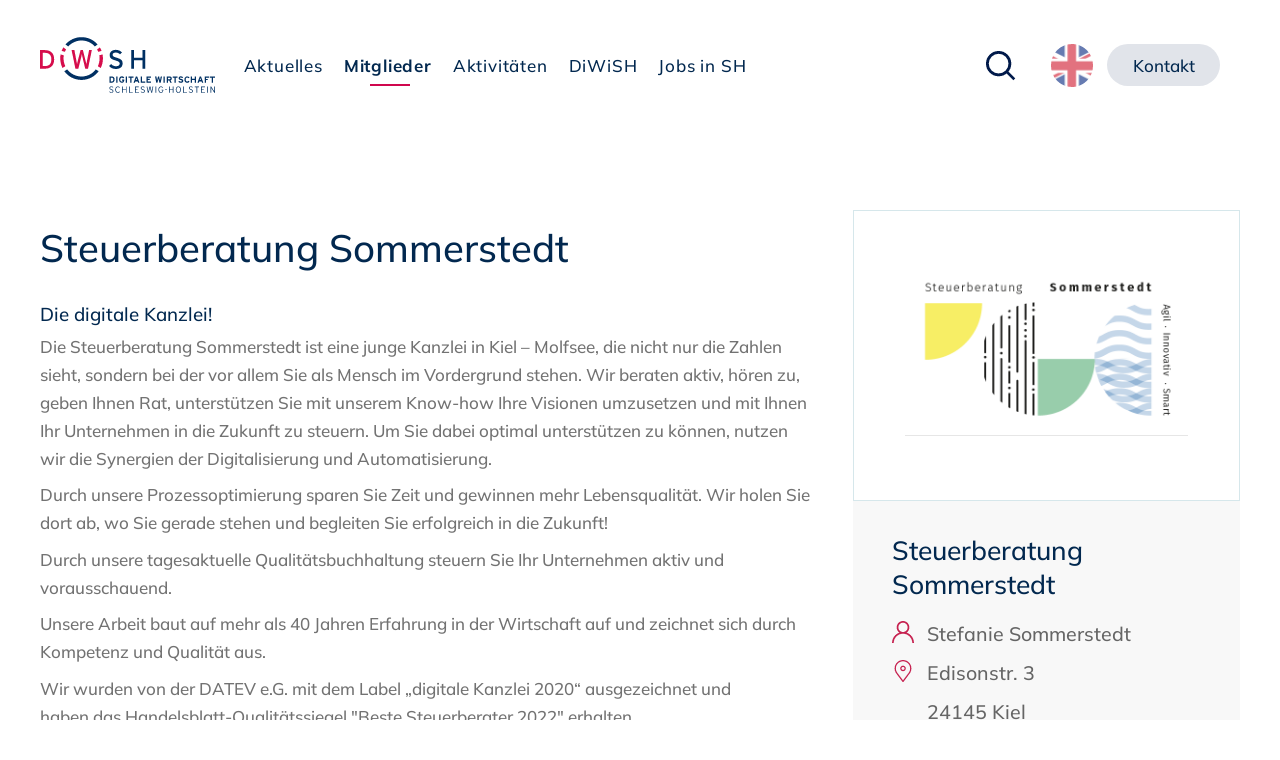

--- FILE ---
content_type: text/html; charset=UTF-8
request_url: https://www.diwish.de/mitglieder.html?show=463
body_size: 8123
content:
<!DOCTYPE html>
<html lang="de">
<head>
<meta charset="UTF-8">
<title>Mitgliederverzeichnis</title>
<base href="https://www.diwish.de/">
<meta name="robots" content="index,follow">
<meta name="description" content="Sie suchen einen Experten aus der digitalen Wirtschaft Schleswig-Holsteins oder einen möglichen Projektpartner? Vernetzen Sie sich mit unseren DiWiSH-Mitgliedern!">
<meta name="generator" content="Contao Open Source CMS">
<meta name="viewport" content="width=device-width,initial-scale=1.0">
<link rel="stylesheet" href="/bundles/contaocookiebar/default.00b012e7.css">
<link rel="stylesheet" href="/assets/css/reset.min.css,layout.min.css,responsive.min.css,mobile-menu.min....-3e2c8454.css"><script src="/assets/js/jquery.min.js,mobile-menu.jquery.min.js-33948562.js"></script><script src="/system/modules/sharebuttons/assets/scripts.js?v=a0e3185b" async></script><link type="application/rss+xml" rel="alternate" href="https://www.diwish.de/share/news.xml" title="DiWiSH News"><link type="application/rss+xml" rel="alternate" href="http://www.diwish.de/share/termine-diwish.xml" title="DiWiSH Termine"><link type="application/rss+xml" rel="alternate" href="http://www.diwish.de/share/termine-allgemein.xml" title="Alle Termine  &#40;DiWiSH und allgemein&#41;"><link rel="shortcut icon" href="files/diwish-2019/_img/favicon.ico" type="image/x-icon" />
<link rel="shortcut icon" href="files/diwish-2019/_img/favicon.png" type="image/png" />
<link rel="apple-touch-icon" sizes="152x152" href="files/diwish-2019/_img/apple-touch-icon-180x180.png" />
<link rel="apple-touch-icon" sizes="152x152" href="files/diwish-2019/_img/apple-touch-icon-152x152.png" />
<link rel="apple-touch-icon" sizes="144x144" href="files/diwish-2019/_img/apple-touch-icon-144x144.png" />
<link rel="apple-touch-icon" sizes="120x120" href="files/diwish-2019/_img/apple-touch-icon-120x120.png" />
<link rel="apple-touch-icon" sizes="114x114" href="files/diwish-2019/_img/apple-touch-icon-114x114.png" />
<link rel="apple-touch-icon" sizes="76x76" href="files/diwish-2019/_img/apple-touch-icon-76x76.png" />
<link rel="apple-touch-icon" sizes="72x72" href="files/diwish-2019/_img/apple-touch-icon-72x72.png" />
<link rel="apple-touch-icon" href="files/diwish-ico/_img/apple-touch-icon.png" />
<meta name="globalsign-domain-verification" content="B36pVtTeobEz-Z6AVzSOuDOd-Ua0fVD4iHaKUnQ0mB" />

<script src="/bundles/contaocookiebar/cookiebar.f2d9506d.js"></script>
</head>
<body id="top">
<div id="wrapper">
<header id="header">
<div class="inside">
<!-- indexer::stop -->
<div class="header_logo np nm content-image">
<figure>
<a href="/">                                                                                    <img src="/assets/images/5/Logo_DiWiSH_eV-ee25n06bkhfjcrh.svg" alt="DiWiSH - Digitale Wirtschaft Schleswig-Holstein Clustermanagement" title="Zur Startseite" width="250" height="80">
</a>
</figure>
</div>
<!-- indexer::continue -->
<!-- indexer::stop -->
<nav class="mod_navigation navi np nm block">
<a href="/mitglieder.html?show=463#skipNavigation177" class="invisible">Navigation überspringen</a>
<ul class="level_1">
<li class="submenu sibling"><a href="/termine.html" title="Aktuelles" class="submenu sibling" aria-haspopup="true">Aktuelles</a>
<ul class="level_2">
<li><a href="/termine.html" title="Termine">Termine</a></li>
<li class="news"><a href="/news.html" title="News" class="news">News</a></li>
<li><a href="/blog.html" title="DiWiSH-Blog">Blog</a></li>
</ul>
</li>
<li class="active submenu"><strong class="active submenu" aria-current="page" aria-haspopup="true">Mitglieder</strong>
<ul class="level_2">
<li><a href="/mitgliedschaft.html" title="DiWiSH-Mitglied werden">Mitgliedschaft</a></li>
<li><a href="/mitgliedsantrag.html" title="Mitgliedsantrag">Mitgliedsantrag&nbsp;online</a></li>
</ul>
</li>
<li class="submenu sibling"><a href="/fachgruppen.html" title="Aktivitäten" class="submenu sibling" aria-haspopup="true">Aktivitäten</a>
<ul class="level_2">
<li class="fachgruppen"><a href="/fachgruppen.html" title="DiWiSH-Fachgruppen" class="fachgruppen">Fachgruppen</a></li>
<li><a href="/kooperationspartner.html" title="DiWiSH-Kooperationen">Kooperationen</a></li>
<li><a href="/projekte.html" title="Projekte der DiWiSH">Projekte</a></li>
<li><a href="/transferstelle-schule-wirtschaft.html" title="Transfer Schule-Wirtschaft">Transfer Schule-Wirtschaft</a></li>
</ul>
</li>
<li class="submenu sibling"><a href="/ueber-diwish.html" title="DiWiSH - Das Netzwerk für den digitalen Norden" class="submenu sibling" aria-haspopup="true">DiWiSH</a>
<ul class="level_2">
<li><a href="/ueber-diwish.html" title="DiWiSH - Das Netzwerk für den digitalen Norden">Über DiWiSH</a></li>
<li class="nachwuchsfoerderung"><a href="/foerderung.html" title="Förderprogramme für die Wirtschaft" class="nachwuchsfoerderung">Förderung</a></li>
<li><a href="/vorstand.html" title="Vorstand des DiWiSH e.V.">Vorstand</a></li>
<li><a href="/beirat.html" title="Beirat des DiWiSH e.V.">Beirat</a></li>
<li><a href="/partner.html" title="DiWiSH Partnernetzwerk">Partner</a></li>
<li class="contact"><a href="/kontakt.html" title="Kontakt" class="contact">Kontakt</a></li>
</ul>
</li>
<li class="sibling"><a href="/jobs.html" title="Jobs" class="sibling">Jobs in SH</a></li>
</ul>
<span id="skipNavigation177" class="invisible"></span>
</nav>
<!-- indexer::continue -->
<!-- indexer::stop -->
<div class="mod_search np nm block">
<form action="/suche.html" method="get">
<div class="formbody">
<div class="widget widget-text">
<label for="ctrl_keywords_291" class="invisible">Suchbegriffe</label>
<input type="search" name="keywords" id="ctrl_keywords_291" class="text" value="" spellcheck="false">
</div>
<div class="widget widget-submit">
<button type="submit" id="ctrl_submit_291" class="submit">Suchen</button>
</div>
</div>
</form>
</div>
<!-- indexer::continue -->
<!-- indexer::stop -->
<nav class="mod_customnav navi_top np nm block">
<a href="/mitglieder.html?show=463#skipNavigation184" class="invisible">Navigation überspringen</a>
<ul class="level_1">
<li class="english"><a href="/en.html" title="DiWiSH - Network for the Digital North" class="english">EN</a></li>
<li class="contact"><a href="/kontakt.html" title="Kontakt" class="contact">Kontakt</a></li>
</ul>
<span id="skipNavigation184" class="invisible"></span>
</nav>
<!-- indexer::continue -->
<!-- indexer::stop -->
<div class="mod_mobile_menu block">
<div id="mobile-menu-179-trigger" class="mobile_menu_trigger">
<a href="#" data-mobile-open="close"><span>Menü</span></a></div>
<div id="mobile-menu-179" class="mobile_menu no_shadow">
<div class="inner">
<div class="navi_mobile_close"><a href="#" data-mobile-menu="close"><span>Menü schließen</span></a></div>
<!-- indexer::stop -->
<div class="mod_search np nm block">
<form action="/suche.html" method="get">
<div class="formbody">
<div class="widget widget-text">
<label for="ctrl_keywords_291" class="invisible">Suchbegriffe</label>
<input type="search" name="keywords" id="ctrl_keywords_291" class="text" value="" spellcheck="false">
</div>
<div class="widget widget-submit">
<button type="submit" id="ctrl_submit_291" class="submit">Suchen</button>
</div>
</div>
</form>
</div>
<!-- indexer::continue -->
<!-- indexer::stop -->
<nav class="mod_customnav block">
<a href="/mitglieder.html?show=463#skipNavigation175" class="invisible">Navigation überspringen</a>
<ul class="level_1">
<li class="home"><a href="/" title="DiWiSH - Das Netzwerk für den digitalen Norden" class="home">Home</a></li>
</ul>
<span id="skipNavigation175" class="invisible"></span>
</nav>
<!-- indexer::continue -->
<!-- indexer::stop -->
<nav class="mod_navigation block">
<a href="/mitglieder.html?show=463#skipNavigation178" class="invisible">Navigation überspringen</a>
<ul class="level_1">
<li class="submenu sibling"><a href="/termine.html" title="Aktuelles" class="submenu sibling" aria-haspopup="true">Aktuelles</a>
<ul class="level_2">
<li><a href="/termine.html" title="Termine">Termine</a></li>
<li class="news"><a href="/news.html" title="News" class="news">News</a></li>
<li><a href="/blog.html" title="DiWiSH-Blog">Blog</a></li>
</ul>
</li>
<li class="active submenu"><strong class="active submenu" aria-current="page" aria-haspopup="true">Mitglieder</strong>
<ul class="level_2">
<li><a href="/mitgliedschaft.html" title="DiWiSH-Mitglied werden">Mitgliedschaft</a></li>
<li><a href="/mitgliedsantrag.html" title="Mitgliedsantrag">Mitgliedsantrag&nbsp;online</a></li>
</ul>
</li>
<li class="submenu sibling"><a href="/fachgruppen.html" title="Aktivitäten" class="submenu sibling" aria-haspopup="true">Aktivitäten</a>
<ul class="level_2">
<li class="fachgruppen"><a href="/fachgruppen.html" title="DiWiSH-Fachgruppen" class="fachgruppen">Fachgruppen</a></li>
<li><a href="/kooperationspartner.html" title="DiWiSH-Kooperationen">Kooperationen</a></li>
<li><a href="/projekte.html" title="Projekte der DiWiSH">Projekte</a></li>
<li><a href="/transferstelle-schule-wirtschaft.html" title="Transfer Schule-Wirtschaft">Transfer Schule-Wirtschaft</a></li>
</ul>
</li>
<li class="submenu sibling"><a href="/ueber-diwish.html" title="DiWiSH - Das Netzwerk für den digitalen Norden" class="submenu sibling" aria-haspopup="true">DiWiSH</a>
<ul class="level_2">
<li><a href="/ueber-diwish.html" title="DiWiSH - Das Netzwerk für den digitalen Norden">Über DiWiSH</a></li>
<li class="nachwuchsfoerderung"><a href="/foerderung.html" title="Förderprogramme für die Wirtschaft" class="nachwuchsfoerderung">Förderung</a></li>
<li><a href="/vorstand.html" title="Vorstand des DiWiSH e.V.">Vorstand</a></li>
<li><a href="/beirat.html" title="Beirat des DiWiSH e.V.">Beirat</a></li>
<li><a href="/partner.html" title="DiWiSH Partnernetzwerk">Partner</a></li>
<li class="contact"><a href="/kontakt.html" title="Kontakt" class="contact">Kontakt</a></li>
</ul>
</li>
<li class="sibling"><a href="/jobs.html" title="Jobs" class="sibling">Jobs in SH</a></li>
</ul>
<span id="skipNavigation178" class="invisible"></span>
</nav>
<!-- indexer::continue -->
<!-- indexer::stop -->
<nav class="mod_customnav block">
<a href="/mitglieder.html?show=463#skipNavigation173" class="invisible">Navigation überspringen</a>
<ul class="level_1">
<li class="contact"><a href="/kontakt.html" title="Kontakt" class="contact">Kontakt</a></li>
</ul>
<span id="skipNavigation173" class="invisible"></span>
</nav>
<!-- indexer::continue -->
</div>
</div>
<script>(function($){$('#mobile-menu-179').mobileMenu({'animation':!0,'animationSpeed':300,'breakPoint':1024,'offCanvas':!1,'overlay':!0,'disableNavigation':!1,'parentTogglers':!1,'closeOnLinkClick':!1,'keepInPlace':!0,'position':'top','size':'100','trigger':$('#mobile-menu-179-trigger')})})(jQuery)</script>
</div>
<!-- indexer::continue -->
</div>
</header>
<div id="container">
<main id="main">
<div class="inside">
<div class="mod_article block" id="article-627">
<div class="mod_listing memberlist listing ws_67_33 dt_67_33 tb_67_33 mb_100 block">
<div class="ce_grid member_text block">
<h1>Steuerberatung Sommerstedt</h1>
<div class="member_description"><h3>Die digitale Kanzlei!</h3>
<p>Die Steuerberatung Sommerstedt ist eine junge Kanzlei in Kiel – Molfsee, die nicht nur die Zahlen sieht, sondern bei der vor allem Sie als Mensch im Vordergrund stehen. Wir beraten aktiv, hören zu, geben Ihnen Rat, unterstützen Sie mit unserem Know-how Ihre Visionen umzusetzen und mit Ihnen Ihr Unternehmen in die Zukunft zu steuern. Um Sie dabei optimal unterstützen zu können, nutzen wir die Synergien der Digitalisierung und Automatisierung.</p>
<p>Durch unsere Prozessoptimierung sparen Sie Zeit und gewinnen mehr Lebensqualität. Wir holen Sie dort ab, wo Sie gerade stehen und begleiten Sie erfolgreich in die Zukunft!</p>
<p>Durch unsere tagesaktuelle Qualitätsbuchhaltung steuern Sie Ihr Unternehmen aktiv und vorausschauend.</p>
<p>Unsere Arbeit baut auf mehr als 40 Jahren Erfahrung in der Wirtschaft auf und zeichnet sich durch Kompetenz und Qualität aus.</p>
<p>Wir wurden von der DATEV e.G. mit dem Label „digitale Kanzlei 2020“ ausgezeichnet und haben<span class="break-words"><span dir="ltr"> das Handelsblatt-Qualitätssiegel &#34;Beste Steuerberater 2022&#34; erhalten.</span></span></p></div>	</div>
<div class="ce_grid member_details block">
<div class="member_logo">
<img src="files/Content/02_Mitglieder/Logos/Sommerstedt Logo.png" />
</div>
<div class="member_data">
<h2 class="">Steuerberatung Sommerstedt</h2>
<p>
<span class="person">Stefanie Sommerstedt</span>
<span class="location">Edisonstr. 3</span>
<span class="city">24145 Kiel</span>
<span class="phone">0431 720020-0</span>
<span class="fax"></span>
<span class="email"><a href="&#109;&#97;&#105;&#108;&#116;&#111;&#58;&#115;&#x74;&#101;&#x66;&#97;&#x6E;&#105;&#x65;&#64;&#x73;&#111;&#x6D;&#109;&#x65;&#114;&#x73;&#116;&#x65;&#100;&#x74;&#46;&#x64;&#101;">&#115;&#x74;&#101;&#x66;&#97;&#x6E;&#105;&#x65;&#64;&#x73;&#111;&#x6D;&#109;&#x65;&#114;&#x73;&#116;&#x65;&#100;&#x74;&#46;&#x64;&#101;</a></span>
<span class="website"><a href="	    	https://www.sommerstedt.de/	    	" target="_blank" rel="noopener">	    	www.sommerstedt.de/	    	</a></span>	    	</p>
</div>
<div class="member_category">
<h2>Branchen</h2>
<ul>
<li>Beratung</li>
</ul>
</div>
</div>
<div class="ce_hyperlink block">
<!-- indexer::stop -->
<a class="hyperlink_txt" href="javascript:history.go(-1)" title="Zurück">Zurück</a>
<!-- indexer::continue -->
</div>
</div>
<!--  -->
</div>
<!-- indexer::stop -->
<nav class="mod_customnav navi_social center block">
<a href="/mitglieder.html?show=463#skipNavigation180" class="invisible">Navigation überspringen</a>
<ul class="level_1">
<li class="facebook"><a href="https://www.facebook.com/diwish.ev/" title="Facebook" class="facebook" target="_blank" rel="noreferrer noopener">Facebook</a></li>
<li class="instagram"><a href="https://www.instagram.com/diwish.ev/" title="Instagram" class="instagram" target="_blank" rel="noreferrer noopener">Instagram</a></li>
<li class="linkedin"><a href="https://www.linkedin.com/company/diwish" title="LinkedIn" class="linkedin" target="_blank" rel="noreferrer noopener">LinkedIn</a></li>
<li class="youtube"><a href="https://www.youtube.com/channel/UCUx7L8Nq9jLKTVJqYXMI2Tg/featured" title="Youtube" class="youtube" target="_blank" rel="noreferrer noopener">Youtube</a></li>
</ul>
<span id="skipNavigation180" class="invisible"></span>
</nav>
<!-- indexer::continue -->
</div>
</main>
</div>
<div id="newsletterArea">
<div class="inside">
<div class="ce_text center block">
<h2>Nichts mehr verpassen</h2>
<p>Alle 14 Tage Neuigkeiten und regelmäßig Termine <br>aus der digitalen Szene Schleswig-Holsteins erhalten</p>
</div>
<!-- indexer::stop -->
<div class="mod_form mod_subscribe block">
<form method="post" enctype="application/x-www-form-urlencoded">
<div class="formbody">
<input type="hidden" name="FORM_SUBMIT" value="auto_form_19">
<input type="hidden" name="REQUEST_TOKEN" value="fa3a09e30aa691f4cebc560f60508a74.3xNPZl7c2YJO0wlWTWBLzaZYBmc5CNkLY5qLLcWFmMQ.5kIpBWbqu_t-421hNVAurPNvdThtT-FTCfv9RqrH0KWlfX4kbZGc6SGdbg">
<input type="hidden" name="newsletter" value="1141394">
<div class="widget widget-text">
<label for="ctrl_145">
E-Mail-Adresse          </label>
<input type="text" name="email" id="ctrl_145" class="text" value="" placeholder="@ E-Mail-Adresse">
</div>
<div class="widget widget-submit">
<button type="submit" id="ctrl_146" class="submit">Newsletter abonnieren</button>
</div>
<div class="clear"></div>  </div>
</form>
</div>
<!-- indexer::continue -->
<script>document.currentScript.previousElementSibling.querySelector('form')?.addEventListener('submit',e=>{if(e.submitter){setTimeout(()=>e.submitter.disabled=!0);setTimeout(()=>e.submitter.disabled=!1,30000)}})</script>
</div>
</div>
<div id="footerLogos">
<div class="inside">
<!-- indexer::stop -->
<div class="ce_gallery block">
<ul class="cols_4">
<li>
<figure class="image_container">
<a href="/newsarchiv/ausgezeichnet-diwish-erhaelt-silber-label.html" target="_blank">
<img src="/assets/images/7/cl_label_silber-s6fd6gh8bj9gwb0.jpg" width="180" height="70" alt="Cluster Management Excellence - Silver">
</a>
</figure>
</li>
<li>
<figure class="image_container">
<a href="https://vdivde-it.de/de/auftrag/programm-go-cluster" target="_blank" rel="noreferrer noopener">
<img src="/assets/images/2/cluster-logo-0jgqg3gvy70m0wr.svg" width="92" height="38" alt="go-cluster - excellent vernetzt">
</a>
</figure>
</li>
<li>
<figure class="image_container">
<a href="https://www.schleswig-holstein.de/DE/Landesregierung/VII/vii_node.html" title="Schleswig-Holstein - der echte Norden" target="_blank" rel="noreferrer noopener">
<img src="/assets/images/v/sh-logo-ednc6k4pafyc2p5.svg" width="167" height="74" alt="">
</a>
</figure>
</li>
<li>
<figure class="image_container">
<a href="https://wtsh.de/" title="Wirtschaftsförderung und Technologietransfer Schleswig-Holstein GmbH" target="_blank" rel="noreferrer noopener">
<img src="/assets/images/1/wtsh-logo-6pehf4s6rnzhzkv.svg" width="180" height="68" alt="">
</a>
</figure>
</li>
</ul>
</div>
<!-- indexer::continue -->  </div>
</div>
<footer id="footer">
<div class="inside">
<!-- indexer::stop -->
<div class="copyright np nm content-text">
<div class="rte">
<p>Copyright&nbsp;©&nbsp;2026&nbsp;diwish.de&nbsp;· Alle&nbsp;Rechte&nbsp;vorbehalten</p>
</div>
</div>
<!-- indexer::continue -->
<!-- indexer::stop -->
<nav class="mod_customnav navi_bottom np nm block">
<a href="/mitglieder.html?show=463#skipNavigation174" class="invisible">Navigation überspringen</a>
<ul class="level_1">
<li><a href="/login.html" title="Login">Login</a></li>
<li class="contact"><a href="/kontakt.html" title="Kontakt" class="contact">Kontakt</a></li>
<li class="presse"><a href="/presse.html" title="Presse" class="presse">Presse</a></li>
<li class="impressum"><a href="/impressum.html" title="Impressum" class="impressum">Impressum</a></li>
<li><a href="/datenschutz.html" title="Datenschutz">Datenschutz</a></li>
</ul>
<span id="skipNavigation174" class="invisible"></span>
</nav>
<!-- indexer::continue -->
<!-- indexer::stop -->
<!-- indexer::stop -->
<div class="content-toplink">
<a href="#top" data-toplink title="nach oben">nach oben</a>
</div>
<!-- indexer::continue -->
<!-- indexer::continue -->            </div>
</footer>
</div>
<script type="text/javascript">$(function(){var stickingStart=$('#header').offset().top+25;$(window).scroll(function(){if($(window).scrollTop()>stickingStart){$('body').addClass('sticking')}else{$('body').removeClass('sticking')}});$(document).ready(function(){if($(window).scrollTop()>stickingStart){$('body').addClass('sticking')}})})</script>
<script>
/*!
 * jQuery Cookie Plugin v1.4.1
 * https://github.com/carhartl/jquery-cookie
 *
 * Copyright 2006, 2014 Klaus Hartl
 * Released under the MIT license
 */
(function(factory){if(typeof define==='function'&&define.amd){define(['jquery'],factory)}else if(typeof exports==='object'){module.exports=factory(require('jquery'))}else{factory(jQuery)}}(function($){var pluses=/\+/g;function encode(s){return config.raw?s:encodeURIComponent(s)}
function decode(s){return config.raw?s:decodeURIComponent(s)}
function stringifyCookieValue(value){return encode(config.json?JSON.stringify(value):String(value))}
function parseCookieValue(s){if(s.indexOf('"')===0){s=s.slice(1,-1).replace(/\\"/g,'"').replace(/\\\\/g,'\\')}
try{s=decodeURIComponent(s.replace(pluses,' '));return config.json?JSON.parse(s):s}catch(e){}}
function read(s,converter){var value=config.raw?s:parseCookieValue(s);return $.isFunction(converter)?converter(value):value}
var config=$.cookie=function(key,value,options){if(arguments.length>1&&!$.isFunction(value)){options=$.extend({},config.defaults,options);if(typeof options.expires==='number'){var days=options.expires,t=options.expires=new Date();t.setMilliseconds(t.getMilliseconds()+days*864e+5)}
return(document.cookie=[encode(key),'=',stringifyCookieValue(value),options.expires?'; expires='+options.expires.toUTCString():'',options.path?'; path='+options.path:'',options.domain?'; domain='+options.domain:'',options.secure?'; secure':''].join(''))}
var result=key?undefined:{},cookies=document.cookie?document.cookie.split('; '):[],i=0,l=cookies.length;for(;i<l;i++){var parts=cookies[i].split('='),name=decode(parts.shift()),cookie=parts.join('=');if(key===name){result=read(cookie,value);break}
if(!key&&(cookie=read(cookie))!==undefined){result[name]=cookie}}
return result};config.defaults={};$.removeCookie=function(key,options){$.cookie(key,'',$.extend({},options,{expires:-1}));return!$.cookie(key)}}))</script><script type="text/javascript">$(document).ready(function(){if($.cookie('filter-city')){$('#filter-city').val($.cookie('filter-city'));$('.ce_memberblock:not(.city-'+$.cookie('filter-city')+')').addClass('hide-city')}
if($.cookie('filter-id')){$('#filter-id').val($.cookie('filter-id'));$('.ce_memberblock:not(.id-'+$.cookie('filter-id')+')').addClass('hide-id')}
if($.cookie('filter-cat')){$('.ce_memberblock:not(.'+$.cookie('filter-cat')+')').addClass('hide-cat');$('#'+$.cookie('filter-cat')).addClass('active')}})
$('#filter-city').on('change keyup paste input blur',function(e){if(this.value!=''){$('.city-'+this.value).removeClass('hide-city');$('.ce_memberblock:not(.city-'+this.value+')').addClass('hide-city');$.cookie('filter-city',this.value,{expires:1/96})}else{$.removeCookie('filter-city');$('.ce_memberblock').removeClass('hide-city')}});$('#filter-id').on('change keyup paste input blur',function(e){if(this.value!=''){$('.id-'+this.value).removeClass('hide-id');$('.ce_memberblock:not(.id-'+this.value+')').addClass('hide-id');$.cookie('filter-id',this.value,{expires:1/96})}else{$.removeCookie('filter-id');$('.ce_memberblock').removeClass('hide-id')}});$('.member_search a').on('click',function(e){e.preventDefault();$.cookie('filter-cat',this.id,{expires:1/96});$('.member_search a').removeClass('active');$(this).addClass('active');$('.'+this.id).removeClass('hide-cat');$('.ce_memberblock:not(.'+this.id+')').addClass('hide-cat')});$('#reset-filter').on('click',function(e){e.preventDefault();$('.member_search a').removeClass('active');$('.ce_memberblock').removeClass('hide-city');$('.ce_memberblock').removeClass('hide-id');$('.ce_memberblock').removeClass('hide-cat');$.removeCookie('filter-city');$.removeCookie('filter-id');$.removeCookie('filter-cat');$('#filter-city').val('');$('#filter-id').val('');$('#filter-cat').val('')})</script><script>$(document).ready(function(){$('a[href^="#"]').on('click',function(event){var target=$(this.getAttribute('href'));if(target.length){event.preventDefault();$('html, body').stop().animate({scrollTop:target.offset().top},1000)}})})</script>
<script>$(document).ready(function(){$(window).scroll(function(){if($(this).scrollTop()>600){$('.content-toplink').addClass('showme')}else{$('.content-toplink').removeClass('showme')}});$('.content-toplink').click(function(){$("html, body").animate({scrollTop:0},600);return!1})})</script>
<script nonce="n+3Y7WMKX9rFpXY63pTYcw==">document.querySelectorAll('*[data-toplink]').forEach(link=>{link.href=location.href;link.hash='#top'})</script>
<script type="application/ld+json">
{
    "@context": "https:\/\/schema.org",
    "@graph": [
        {
            "@type": "WebPage"
        },
        {
            "@id": "#\/schema\/image\/d173197c-bb2c-11f0-91c9-1f9b96c53b04",
            "@type": "ImageObject",
            "contentUrl": "\/assets\/images\/5\/Logo_DiWiSH_eV-ee25n06bkhfjcrh.svg",
            "name": "Zur Startseite"
        },
        {
            "@id": "#\/schema\/image\/93eb1fdc-4ff7-11e9-8c93-901b0ebd9f0b",
            "@type": "ImageObject",
            "contentUrl": "\/assets\/images\/7\/cl_label_silber-s6fd6gh8bj9gwb0.jpg"
        },
        {
            "@id": "#\/schema\/image\/8f953bcb-582b-11ea-91a4-901b0ebd9f0b",
            "@type": "ImageObject",
            "contentUrl": "\/assets\/images\/2\/cluster-logo-0jgqg3gvy70m0wr.svg"
        },
        {
            "@id": "#\/schema\/image\/901a7f9d-582b-11ea-91a4-901b0ebd9f0b",
            "@type": "ImageObject",
            "contentUrl": "\/assets\/images\/v\/sh-logo-ednc6k4pafyc2p5.svg",
            "name": "Schleswig-Holstein - der echte Norden"
        },
        {
            "@id": "#\/schema\/image\/905c7d34-582b-11ea-91a4-901b0ebd9f0b",
            "@type": "ImageObject",
            "contentUrl": "\/assets\/images\/1\/wtsh-logo-6pehf4s6rnzhzkv.svg",
            "name": "Wirtschaftsförderung und Technologietransfer Schleswig-Holstein GmbH"
        }
    ]
}
</script>
<script type="application/ld+json">
{
    "@context": "https:\/\/schema.contao.org",
    "@graph": [
        {
            "@type": "Page",
            "fePreview": false,
            "groups": [],
            "noSearch": false,
            "pageId": 303,
            "protected": false,
            "title": "Mitgliederverzeichnis"
        }
    ]
}
</script>
<!-- indexer::stop -->
<div class="contao-cookiebar cc-wrap cc-top cc-blocked" role="complementary" aria-describedby="cookiebar-desc" data-nosnippet>
    <div class="cc-inner" aria-live="assertive" role="alert">
        <div id="cookiebar-desc" class="cc-head">
                            <p>Auf dieser Website werden Cookies gesetzt. Diese sind zum Teil für den sicheren Betrieb der Website technisch erforderlich und dienen im Übrigen der Erstellung von Auswertungen; insoweit benötigen wir Ihre Einwilligung. Weitere Informationen entnehmen Sie bitte unserer <a href="/datenschutz.html">Datenschutzerklärung</a>.</p>
                    </div>

                    <div class="cc-groups">
                            <div class="cc-group">
                            <input type="checkbox" name="group[]" id="g2" value="2" data-toggle-cookies>
                        <label for="g2" class="group">Matomo</label>

                            <button class="cc-detail-btn cc-focus" data-toggle-group aria-expanded="false" aria-controls="cg2">
                    <span>Details einblenden<span class="cc-invisible"> für Matomo</span></span>
                    <span>Details ausblenden<span class="cc-invisible"> für Matomo</span></span>
                </button>
            
            <div id="cg2" class="cc-cookies toggle-group">
                    <p>Zweck des Cookies: Sammeln von Besucherstatistiken für vereinsinterne Auswertungen</p>
            <div class="cc-cookie">
            <input type="checkbox" name="cookie[]" id="c4" value="4" >
            <label for="c4" class="cookie">Matomo</label>
            
            <div class="cc-cookie-info"><div><span>Speicherdauer:</span> 1 Tag</div></div>                    </div>
    
            </div>
        </div>
            <div class="cc-group">
                            <input type="checkbox" name="group[]" id="g3" value="3" data-toggle-cookies>
                        <label for="g3" class="group">Externe Medien</label>

                            <button class="cc-detail-btn cc-focus" data-toggle-group aria-expanded="false" aria-controls="cg3">
                    <span>Details einblenden<span class="cc-invisible"> für Externe Medien</span></span>
                    <span>Details ausblenden<span class="cc-invisible"> für Externe Medien</span></span>
                </button>
            
            <div id="cg3" class="cc-cookies toggle-group">
                    
            <div class="cc-cookie">
            <input type="checkbox" name="cookie[]" id="c5" value="5" >
            <label for="c5" class="cookie">Youtube</label>
            
            <div class="cc-cookie-info"><div><span>Anbieter:</span> Google Ireland Ltd Gordon House, Barrow Street Dublin 4 IE</div></div>                    </div>
    
            </div>
        </div>
            <div class="cc-group">
                            <input type="checkbox" name="group[]" id="g1" value="1" data-toggle-cookies disabled checked>
                        <label for="g1" class="group">Essenziell</label>

                            <button class="cc-detail-btn cc-focus" data-toggle-group aria-expanded="false" aria-controls="cg1">
                    <span>Details einblenden<span class="cc-invisible"> für Essenziell</span></span>
                    <span>Details ausblenden<span class="cc-invisible"> für Essenziell</span></span>
                </button>
            
            <div id="cg1" class="cc-cookies toggle-group">
                    <h4>Session Cookies (immer notwendig)</h4>
<p>Notwendige Session-Cookie<br>Zweck: Notwendig für den Betrieb der Seiten</p>
            <div class="cc-cookie">
            <input type="checkbox" name="cookie[]" id="c2" value="2"  disabled checked>
            <label for="c2" class="cookie">Contao HTTPS CSRF Token</label>
            <p>Schützt vor Cross-Site-Request-Forgery Angriffen.</p>
            <div class="cc-cookie-info"><div><span>Speicherdauer:</span> Dieses Cookie bleibt nur für die aktuelle Browsersitzung bestehen.</div></div>                    </div>
            <div class="cc-cookie">
            <input type="checkbox" name="cookie[]" id="c3" value="3"  disabled checked>
            <label for="c3" class="cookie">PHP SESSION ID</label>
            <p>Speichert die aktuelle PHP-Session.</p>
            <div class="cc-cookie-info"><div><span>Speicherdauer:</span> Dieses Cookie bleibt nur für die aktuelle Browsersitzung bestehen.</div></div>                    </div>
    
            </div>
        </div>
    
            </div>
        
        <div class="cc-footer highlight">
                                <button class="cc-btn cc-focus save" data-save>Auswahl speichern</button>
                <button class="cc-btn cc-focus success" data-accept-all>Alle akzeptieren</button>
            
    <button class="cc-btn cc-focus deny" data-deny-all>Alle ablehnen</button>
                    </div>

        <div class="cc-info">
                            
                                    <a class="cc-focus" href="https://www.diwish.de/impressum.html">Impressum</a>
                                    <a class="cc-focus" href="https://www.diwish.de/datenschutz.html">Datenschutz</a>
                                    </div>
    </div>
</div>
<!-- indexer::continue -->

    <script>var cookiebar = new ContaoCookiebar({configId:1,pageId:249,hideOnInit:0,blocking:1,focusTrap:1,version:3,lifetime:63072000,consentLog:0,token:'ccb_contao_token',doNotTrack:0,currentPageId:303,excludedPageIds:[408,409],cookies:{"4":{"id":4,"type":"matomo","checked":false,"token":["_pk_id.1.b542","_pk_ses.1.b542"],"resources":[],"priority":0,"scripts":[{"script":"var _paq = window._paq = window._paq || []; _paq.push(['trackPageView']);\n_paq.push(['enableLinkTracking']); (function() { var u='https:\/\/piwik.diwish.de\/'; _paq.push(['setTrackerUrl', u+'matomo.php']); _paq.push(['setSiteId', 1]); var d=document, g=d.createElement('script'), s=d.getElementsByTagName('script')[0]; g.type='text\/javascript'; g.async=true; g.src=u+'matomo.js'; s.parentNode.insertBefore(g,s);})();","position":3,"mode":1}]},"5":{"id":5,"type":"iframe","checked":false,"token":["yt*"],"resources":[],"priority":0,"scripts":[],"iframeType":"youtube"}},configs:[],disableTracking:0,texts:{acceptAndDisplay:'tl_cookiebar.acceptAndDisplayLabel'}});</script>
</body>
</html>

--- FILE ---
content_type: text/css
request_url: https://www.diwish.de/assets/css/reset.min.css,layout.min.css,responsive.min.css,mobile-menu.min....-3e2c8454.css
body_size: 10790
content:
header,footer,nav,section,aside,main,article,figure,figcaption{display:block}body,div,h1,h2,h3,h4,h5,h6,p,blockquote,pre,code,ol,ul,li,dl,dt,dd,figure,table,th,td,form,fieldset,legend,input,textarea{margin:0;padding:0}table{border-spacing:0;border-collapse:collapse}caption,th,td{text-align:left;text-align:start;vertical-align:top}abbr,acronym{font-variant:normal;border-bottom:1px dotted #666;cursor:help}blockquote,q{quotes:none}fieldset,img,iframe{border:0}ul{list-style-type:none}sup{vertical-align:text-top}sub{vertical-align:text-bottom}del{text-decoration:line-through}ins{text-decoration:none}body{font:12px/1 "Lucida Grande","Lucida Sans Unicode",Verdana,sans-serif;color:#000}input,button,textarea,select{font-family:inherit;font-size:99%;font-weight:inherit}pre,code{font-family:Monaco,monospace}h1,h2,h3,h4,h5,h6{font-size:100%;font-weight:400}h1{font-size:1.8333em}h2{font-size:1.6667em}h3{font-size:1.5em}h4{font-size:1.3333em}table{font-size:inherit}caption,th{font-weight:700}a{color:#00f}h1,h2,h3,h4,h5,h6{margin-top:1em}h1,h2,h3,h4,h5,h6,p,pre,blockquote,table,ol,ul,form{margin-bottom:12px}
body,form,figure{margin:0;padding:0}img{border:0}header,footer,nav,section,aside,article,figure,figcaption{display:block}body{font-size:100.01%}select,input,textarea{font-size:99%}#container,.inside{position:relative}#main,#left,#right{float:left;position:relative}#main{width:100%}#left{margin-left:-100%}#right{margin-right:-100%}#footer{clear:both}#main .inside{min-height:1px}.ce_gallery>ul,.content-gallery>ul{margin:0;padding:0;overflow:hidden;list-style:none}.ce_gallery>ul li,.content-gallery>ul li{float:left}.ce_gallery>ul li.col_first,.content-gallery>ul li.col_first{clear:left}.float_left,.media--left>figure{float:left}.float_right,.media--right>figure{float:right}.block{overflow:hidden}.media{display:flow-root}.clear,#clear{height:.1px;font-size:.1px;line-height:.1px;clear:both}.invisible{border:0;clip:rect(0 0 0 0);height:1px;margin:-1px;overflow:hidden;padding:0;position:absolute;width:1px}.custom{display:block}#container:after,.custom:after{content:"";display:table;clear:both}
@media (max-width:767px){#wrapper{margin:0;width:auto}#container{padding-left:0;padding-right:0}#main,#left,#right{float:none;width:auto}#left{right:0;margin-left:0}#right{margin-right:0}}img{max-width:100%;height:auto}.audio_container audio{max-width:100%}.video_container video{max-width:100%;height:auto}.aspect,.responsive{position:relative;height:0}.aspect iframe,.responsive iframe{position:absolute;top:0;left:0;width:100%;height:100%}.aspect--16\:9,.responsive.ratio-169{padding-bottom:56.25%}.aspect--16\:10,.responsive.ratio-1610{padding-bottom:62.5%}.aspect--21\:9,.responsive.ratio-219{padding-bottom:42.8571%}.aspect--4\:3,.responsive.ratio-43{padding-bottom:75%}.aspect--3\:2,.responsive.ratio-32{padding-bottom:66.6666%}
.mobile_menu{position:fixed;z-index:100;display:none}.mobile_menu .inner{height:100%;background:#000;overflow-y:scroll}.mobile_menu.active.position_left{box-shadow:2px 0 5px 0 rgba(0,0,0,.5)}.mobile_menu.active.position_top{box-shadow:0 2px 5px 0 rgba(0,0,0,.5)}.mobile_menu.active.position_right{box-shadow:-2px 0 5px 0 rgba(0,0,0,.5)}.mobile_menu.active.position_bottom{box-shadow:0 -2px 5px 0 rgba(0,0,0,.5)}.mobile_menu.active.no_shadow{box-shadow:none!important}.mobile_menu_trigger{display:none}.mobile_menu_wrapper{position:relative;width:100%;overflow:hidden}.mobile_menu_overlay{position:fixed;top:0;left:0;width:100%;height:100vh;z-index:99}.mobile_menu_overlay.background{background:rgba(0,0,0,.5)}.mobile_menu li.submenu_hide>ul{display:none}.mobile_menu li.submenu_show>ul{display:block}body.ie8 .mobile_menu,body.ie8 .mobile_menu_trigger,body.ie9 .mobile_menu,body.ie9 .mobile_menu_trigger{display:none!important}

[class*=xs_],[class*=mb_],[class*=tb_],[class*=dt_],[class*=ws_]{display: grid;grid-template-columns: 1fr}[class*=xs_col],[class*=xs_row],[class*=mb_col],[class*=mb_row],[class*=tb_col],[class*=tb_row],[class*=dt_col],[class*=dt_row],[class*=ws_col],[class*=ws_row]{display: block;row-gap: inherit}@media only screen and (max-width: 559px){.xs_10{grid-template-columns: 1fr 1fr 1fr 1fr 1fr 1fr 1fr 1fr 1fr 1fr}.xs_13{grid-template-columns: 1fr 1fr 1fr 1fr 1fr 1fr 1fr 1fr}.xs_17{grid-template-columns: 1fr 1fr 1fr 1fr 1fr 1fr}.xs_20{grid-template-columns: 1fr 1fr 1fr 1fr 1fr}.xs_25{grid-template-columns: 1fr 1fr 1fr 1fr}.xs_33{grid-template-columns: 1fr 1fr 1fr}.xs_50{grid-template-columns: 1fr 1fr}.xs_100{grid-template-columns: 1fr}.xs_75_25{grid-template-columns: 3fr 1fr}.xs_25_75{grid-template-columns: 1fr 3fr}.xs_67_33{grid-template-columns: 2fr 1fr}.xs_33_67{grid-template-columns: 1fr 2fr}.xs_60_40{grid-template-columns: 3fr 2fr}.xs_40_60{grid-template-columns: 2fr 3fr}}@media only screen and (max-width: 559px){.xs_colspan2{grid-column: span 2}.xs_colspan3{grid-column: span 3}.xs_colspan4{grid-column: span 4}.xs_colspan5{grid-column: span 5}.xs_colspan6{grid-column: span 6}.xs_colspan7{grid-column: span 7}.xs_colspan8{grid-column: span 8}.xs_colspan9{grid-column: span 9}.xs_rowspan2{grid-row: span 2}.xs_rowspan3{grid-row: span 3}.xs_rowspan4{grid-row: span 4}.xs_rowspan5{grid-row: span 5}}@media only screen and (min-width: 560px){.mb_10{grid-template-columns: 1fr 1fr 1fr 1fr 1fr 1fr 1fr 1fr 1fr 1fr}.mb_13{grid-template-columns: 1fr 1fr 1fr 1fr 1fr 1fr 1fr 1fr}.mb_17{grid-template-columns: 1fr 1fr 1fr 1fr 1fr 1fr}.mb_20{grid-template-columns: 1fr 1fr 1fr 1fr 1fr}.mb_25{grid-template-columns: 1fr 1fr 1fr 1fr}.mb_33{grid-template-columns: 1fr 1fr 1fr}.mb_50{grid-template-columns: 1fr 1fr}.mb_100{grid-template-columns: 1fr}.mb_75_25{grid-template-columns: 3fr 1fr}.mb_25_75{grid-template-columns: 1fr 3fr}.mb_67_33{grid-template-columns: 2fr 1fr}.mb_33_67{grid-template-columns: 1fr 2fr}.mb_60_40{grid-template-columns: 3fr 2fr}.mb_40_60{grid-template-columns: 2fr 3fr}}@media only screen and (min-width: 560px) and (max-width: 767px){.mb_colspan2{grid-column: span 2}.mb_colspan3{grid-column: span 3}.mb_colspan4{grid-column: span 4}.mb_colspan5{grid-column: span 5}.mb_colspan6{grid-column: span 6}.mb_colspan7{grid-column: span 7}.mb_colspan8{grid-column: span 8}.mb_colspan9{grid-column: span 9}.mb_rowspan2{grid-row: span 2}.mb_rowspan3{grid-row: span 3}.mb_rowspan4{grid-row: span 4}.mb_rowspan5{grid-row: span 5}}@media only screen and (min-width: 768px){.tb_10{grid-template-columns: 1fr 1fr 1fr 1fr 1fr 1fr 1fr 1fr 1fr 1fr}.tb_13{grid-template-columns: 1fr 1fr 1fr 1fr 1fr 1fr 1fr 1fr}.tb_17{grid-template-columns: 1fr 1fr 1fr 1fr 1fr 1fr}.tb_20{grid-template-columns: 1fr 1fr 1fr 1fr 1fr}.tb_25{grid-template-columns: 1fr 1fr 1fr 1fr}.tb_33{grid-template-columns: 1fr 1fr 1fr}.tb_50{grid-template-columns: 1fr 1fr}.tb_100{grid-template-columns: 1fr}.tb_75_25{grid-template-columns: 3fr 1fr}.tb_25_75{grid-template-columns: 1fr 3fr}.tb_67_33{grid-template-columns: 2fr 1fr}.tb_33_67{grid-template-columns: 1fr 2fr}.tb_60_40{grid-template-columns: 3fr 2fr}.tb_40_60{grid-template-columns: 2fr 3fr}}@media only screen and (min-width: 768px) and (max-width: 1024px){.tb_colspan2{grid-column: span 2}.tb_colspan3{grid-column: span 3}.tb_colspan4{grid-column: span 4}.tb_colspan5{grid-column: span 5}.tb_colspan6{grid-column: span 6}.tb_colspan7{grid-column: span 7}.tb_colspan8{grid-column: span 8}.tb_colspan9{grid-column: span 9}.tb_rowspan2{grid-row: span 2}.tb_rowspan3{grid-row: span 3}.tb_rowspan4{grid-row: span 4}.tb_rowspan5{grid-row: span 5}}@media only screen and (min-width: 1025px){.dt_10{grid-template-columns: 1fr 1fr 1fr 1fr 1fr 1fr 1fr 1fr 1fr 1fr}.dt_13{grid-template-columns: 1fr 1fr 1fr 1fr 1fr 1fr 1fr 1fr}.dt_17{grid-template-columns: 1fr 1fr 1fr 1fr 1fr 1fr}.dt_20{grid-template-columns: 1fr 1fr 1fr 1fr 1fr}.dt_25{grid-template-columns: 1fr 1fr 1fr 1fr}.dt_33{grid-template-columns: 1fr 1fr 1fr}.dt_50{grid-template-columns: 1fr 1fr}.dt_100{grid-template-columns: 1fr}.dt_75_25{grid-template-columns: 3fr 1fr}.dt_25_75{grid-template-columns: 1fr 3fr}.dt_67_33{grid-template-columns: 2fr 1fr}.dt_33_67{grid-template-columns: 1fr 2fr}.dt_60_40{grid-template-columns: 3fr 2fr}.dt_40_60{grid-template-columns: 2fr 3fr}}@media only screen and (min-width: 1025px) and (max-width: 1279px){.dt_colspan2{grid-column: span 2}.dt_colspan3{grid-column: span 3}.dt_colspan4{grid-column: span 4}.dt_colspan5{grid-column: span 5}.dt_colspan6{grid-column: span 6}.dt_colspan7{grid-column: span 7}.dt_colspan8{grid-column: span 8}.dt_colspan9{grid-column: span 9}.dt_rowspan2{grid-row: span 2}.dt_rowspan3{grid-row: span 3}.dt_rowspan4{grid-row: span 4}.dt_rowspan5{grid-row: span 5}}@media only screen and (min-width: 1280px){.ws_10{grid-template-columns: 1fr 1fr 1fr 1fr 1fr 1fr 1fr 1fr 1fr 1fr}.ws_13{grid-template-columns: 1fr 1fr 1fr 1fr 1fr 1fr 1fr 1fr}.ws_17{grid-template-columns: 1fr 1fr 1fr 1fr 1fr 1fr}.ws_20{grid-template-columns: 1fr 1fr 1fr 1fr 1fr}.ws_25{grid-template-columns: 1fr 1fr 1fr 1fr}.ws_33{grid-template-columns: 1fr 1fr 1fr}.ws_50{grid-template-columns: 1fr 1fr}.ws_100{grid-template-columns: 1fr}.ws_75_25{grid-template-columns: 3fr 1fr}.ws_25_75{grid-template-columns: 1fr 3fr}.ws_67_33{grid-template-columns: 2fr 1fr}.ws_33_67{grid-template-columns: 1fr 2fr}.ws_60_40{grid-template-columns: 3fr 2fr}.ws_40_60{grid-template-columns: 2fr 3fr}.ws_colspan2{grid-column: span 2}.ws_colspan3{grid-column: span 3}.ws_colspan4{grid-column: span 4}.ws_colspan5{grid-column: span 5}.ws_colspan6{grid-column: span 6}.ws_colspan7{grid-column: span 7}.ws_colspan8{grid-column: span 8}.ws_colspan9{grid-column: span 9}.ws_rowspan2{grid-row: span 2}.ws_rowspan3{grid-row: span 3}.ws_rowspan4{grid-row: span 4}.ws_rowspan5{grid-row: span 5}}.all_cols{grid-column: 1 / -1}.all_rows{grid-row: 1 / -1}.fit{height: fit-content}[class*="content-"].np,[class*="mod_"].np{column-gap: inherit;row-gap: inherit}[class*="content-"].nm,[class*="mod_"].nm{margin-right: 0 !important;margin-left: 0 !important}.left,.left p,[class*="content-"].left,[class*="mod_"].left{text-align: left}.left .float_above{text-align: left !important}.right,.right p,[class*="content-"].right,[class*="mod_"].right{text-align: right}.right .float_above{text-align: right !important}.center,.center p,[class*="content-"].center,[class*="mod_"].center{text-align: center}.vcenter{display: grid;align-content: center}.nogap{column-gap: 0 !important;row-gap: 0 !important}.nogaph{column-gap: 0 !important}.nogapv{row-gap: 0 !important}
.topbottom1{padding-top: 1em;padding-bottom: 1em}.topbottom2{padding-top: 2em;padding-bottom: 2em}.topbottom3{padding-top: 3em;padding-bottom: 3em}.topbottom4{padding-top: 4em;padding-bottom: 4em}.top1{padding-top: 1em}.top2{padding-top: 2em}.top3{padding-top: 3em}.top4{padding-top: 4em}.bottom1{padding-bottom: 1em}.bottom2{padding-bottom: 2em}.bottom3{padding-bottom: 3em}.bottom4{padding-bottom: 4em}.margintop1{margin-top: 1em}.margintop2{margin-top: 2em}.margintop3{margin-top: 3em}.marginbottom1{margin-bottom: 1em}.marginbottom2{margin-bottom: 2em}.marginbottom3{margin-bottom: 3em}[class*=ws_],[class*=dt_],[class*=tb_],[class*=mb_],[class*=xs_],#header .inside,#footer .inside{column-gap: 20px;row-gap: 20px}.inside{padding-left: 20px;padding-right: 20px}#headerImage .inside{padding-left: 0;padding-right: 0}[id*="container"] .inside{padding-top: 20px;padding-bottom: 20px}@media only screen and (min-width: 769px){[class*=ws_],[class*=dt_],[class*=tb_],[class*=mb_],[class*=xs_],#footer .inside{column-gap: 30px;row-gap: 30px}.inside{padding-left: 30px;padding-right: 30px}[id*="container"] .inside{padding-top: 30px;padding-bottom: 30px}}@media only screen and (min-width: 1025px){[class*=ws_],[class*=dt_],[class*=tb_],[class*=mb_],[class*=xs_],#footer .inside{column-gap: 40px;row-gap: 40px}.inside{padding-left: 40px;padding-right: 40px}[id*="container"] .inside{padding-top: 40px;padding-bottom: 40px}}
.box{padding: 10px 20px}.border{-webkit-box-shadow: inset 0px 0px 0px 1px #666;-moz-box-shadow: inset 0px 0px 0px 1px #666;box-shadow: inset 0px 0px 0px 1px #666}[class*="bg-"].media--above figure,.border.media--above figure,.box.media--above figure{margin: 10px 20px}@media only screen and (min-width: 769px){.box{padding: 15px 30px}[class*="bg-"].media--above figure,.border.media--above figure,.box.media--above figure{margin: 15px 30px}}@media only screen and (min-width: 1025px){.box{padding: 20px 40px}[class*="bg-"].media--above figure,.border.media--above figure,.box.media--above figure{margin: 20px 40px}}.border{border: 1px solid #e1e4ea}.bg-white{background-color: #fff}.bg-grey{background-color: #f8f8f8}.bg-accent{background-color: #d6e7eb}.bg-highlight{background-color: #d0074d;color: #fff !important}.bg-dark{background-color: #02284f;color: #fff !important}.cover{margin-top: -20px;margin-bottom: -20px;display: flex}.cover img{object-fit: cover;height: 100%}@media only screen and (min-width: 769px){.cover{margin-top: -30px;margin-bottom: -30px;display: flex}}@media only screen and (min-width: 1025px){.cover{margin-top: -40px;margin-bottom: -40px;display: flex}}
body{background-color: #fff;padding-top: 100px}#wrapper{overflow: hidden}#header{background-color: #fff;position: fixed;top: 0;left: 0;right: 0;width: 100%;z-index: 25}#header .inside{display: grid;grid-template-columns: 1fr auto;row-gap: 0 !important;padding-top: 0.5em;padding-bottom: 0.5em;-webkit-transition: all .3s;transition: all .3s}.sticking #header{position: fixed;-webkit-box-shadow: 0px 7px 24px 8px rgba(0,0,0,0.15);box-shadow: 0px 7px 24px 8px rgba(0,0,0,0.15)}#header .inside,#headerImage .inside,#container .inside,#container,#container2 .inside,#container3 .inside,#container4 .inside,#newsletterArea .inside,#footerLogos .inside,#footer .inside{margin-left: auto;margin-right: auto;max-width: 1540px}.mod_pageimage figure{max-width: 1400px}.header_logo{display: flex;align-items: center}.header_logo figure{margin-top: 0;margin-bottom: 0}.header_logo figure a{display: block}.header_logo figure a img{width: 175px}.navi{overflow: visible;display: none}.mod_mobile_menu{display: flex;align-items: center}.navi.sticky,.mod_mobile_menu.sticky{background-color: #fff;border-bottom: 1px solid #c7c7c7;border-left: 1px solid #c7c7c7;border-right: 1px solid #c7c7c7;height: 70px;left: 0;margin-top: 0;position: fixed;right: 0;text-align: center;top: 0;z-index: 10}#header .mod_search,.search{position: relative;overflow: visible;display: none}.navi_top{display: none}#main{min-height: 300px}#main .inside{box-sizing: border-box}.col-left-right #container #main > .inside{width: 100%}.col-left-right #container #main #containerLeft .inside{padding-top: 0;padding-bottom: 0}.col-left-right #container #main #containerRight .inside{padding-top: 0;padding-bottom: 0}.col-left-right #container #main #containerMid .inside{padding-top: 0;padding-bottom: 0}.box.fg{color: #02284f;padding-top: 0 !important}.box.fg .bubble{overflow: visible}.box.fg .bubble p{background-color: #d0074d;width: 200px;height: 200px;border-radius: 50%;color: #fff;box-sizing: border-box;padding: 1.35em;text-align: center;font-size: 1.5em;line-height: 1.15em;margin-top: -5vw;margin-left: auto;-webkit-transform: rotate(10deg);transform: rotate(10deg)}.box.fg h2{padding-bottom: 25px;padding-top: 0.5em;margin-left: -20px;margin-right: -20px}.box.staff{background-color: #fff}.box.staff h2,.box.staff h3,.box.staff h4,.box.staff p,.box.staff ul,.box.staff ol,.box.staff table{background-color: #f8f8f8;margin: 0;padding: 1vw 1vw 1vw 1vw}#twitterBox{overflow: visible;margin-top: 50px;margin-bottom: 25px}#twitterBox > *{margin-left: 25px;margin-right: 25px;margin-top: 0;margin-bottom: 0;background-color: #f8f8f8}#twitterBox > h5{padding-top: 50px}#twitterBox > .mod_slick_newslist{padding-bottom: 50px}#newsletterArea{background-color: #02284f;padding: 4vw 1vw 4vw 1vw;color: #fff;text-align: center}#newsletterArea .inside{max-width: 750px}#footerLogos{background-color: #fff;text-align: center;padding: 3vw 1vw 2vw 1vw}#footerLogos .content_gallery,#footerLogos .ce_gallery{max-width: 1024px;margin-left: auto;margin-right: auto}#footerLogos .content_gallery figure,#footerLogos .ce_gallery figure{max-width: 220px}#footerLogos .content_gallery figure img,#footerLogos .ce_gallery figure img{width: 100%}#footer{background-color: #fff}#footer .inside{border-top: 2px solid #f8f8f8;display: grid;grid-template-columns: 1fr}.navi_bottom{text-align: center}.copyright{text-align: center}.mod_cookieOptInRevoke{text-align: center}*:focus-visible{outline: 2px solid #d0074d;outline-offset: -2px}.content-toplink{bottom: 70px;display: none;position: fixed;right: 20px;z-index: 100}.content-toplink.showme{display: block}@media screen and (min-width: 769px){#header .inside{grid-template-columns: 1fr auto auto}.col-left-right #container #main{display: grid;grid-template-columns: 1fr 1fr;column-gap: 30px}.col-left-right #container #main > .inside,.col-left-right #container #main > #containerMid{grid-column: 1 / -1}.col-left-right #container #main #containerLeft .inside{padding-right: 0}.col-left-right #container #main #containerRight .inside{padding-left: 0}.col-left-right #container #main #containerMid{grid-column: span 2}.box.fg h2{margin-left: -30px;margin-right: -30px}.navi_top{display: block;display: flex;align-items: center}}@media screen and (min-width: 1025px){body{padding-top: 170px}body.sticking{padding-top: 145px}#header .inside{grid-template-columns: auto 1fr auto auto;padding-top: 2em;padding-bottom: 2em}.sticking #header .inside{padding-top: 0.5em;padding-bottom: 0.5em}.header_logo{grid-row: span 2}.header_logo img{width: 200px;-webkit-transition: all .3s;transition: all .3s}#header .mod_search,.search{display: flex;align-items: center;justify-content: right}.sticking .header_logo img{width: 175px}.navi{display: flex;align-items: center;justify-content: right;order: 5;grid-column: span 2}.mod_mobile_menu{display: none}.col-left-right #container #main{display: grid;grid-template-columns: 2fr 1fr;column-gap: 40px}.col-left-right #container #main > .inside,.col-left-right #container #main > #containerMid{grid-column: 1 / -1}.box.fg h2{margin-left: -40px;margin-right: -40px}#footer .inside{grid-template-columns: auto 1fr}.navi_bottom{text-align: right}.copyright{text-align: left}.mod_cookieOptInRevoke{grid-column: span 2}}@media screen and (min-width: 1220px){#header .inside{grid-template-columns: auto 1fr auto auto auto}.header_logo{grid-row: inherit}.header_logo img{width: 235px;-webkit-transition: all .3s;transition: all .3s}.sticking .header_logo img{width: 135px}.navi{order: inherit;grid-column: inherit}}
body{font-size: 17px;font-family: Avenir, 'Mulish', Arial, sans-serif;color: #727272;font-variation-settings: "wght" 500;font-weight: 500}strong{font-variation-settings: "wght" 700;font-weight: 700}em{font-family: source_sans_proitalic, sans-serif, Verdana}h1,h2,h3,h4,h5,h6,p,pre,blockquote,table,ol,ul,form,.image_container{margin-top: 0.5em;margin-bottom: 0.5em}p{line-height: 1.7em}#newsletterArea p{margin-top: 2em;margin-bottom: 2em}a{text-decoration: none;color: #02284f;-webkit-transition: all .3s;transition: all .3s}a:hover,a:active{text-decoration: underline}#newsletterArea a{color: #fff}h1,h2.h1,.mod_newslist > h2,.mod_slick_newslist > h2,.mod_eventlist > h2,.mod_slick_eventlist > h2{font-size: 2em;color: #d0074d;font-weight: 300;margin-bottom: 0.25em;grid-column: 1 / -1}.mod_newslist > h2,.mod_slick_newslist > h2,.mod_eventlist > h2,.mod_slick_eventlist > h2{text-align: center}.intro h1{font-size: 3em;color: #02284f;position: relative;padding-bottom: 0.3em;margin-bottom: 0.5em}h2.h1,.event_full h1,.layout_full h1{font-size: 2em;color: #02284f;font-weight: 700}.intro h1 span{font-weight: 700}.intro h1:after{position: absolute;width: 40px;height: 2px;display: block;bottom: -10px;left: 50%;margin-left: -20px;background-color: #d6e7eb;content: ""}h2{font-size: 1.35em;line-height: 1.3em;color: #02284f;font-weight: bold;grid-column: 1 / -1}#newsletterArea h2{font-size: 2.5em;font-weight: normal}.box.fg h2{font-size: 2.25em;background-color: #c7dade;color: #02284f;font-weight: 300;margin-top: 0}h3{font-size: 1.1em;color: #02284f;font-weight: bold}h4{font-size: 1em;font-weight: bold;color: #text1}h5{font-size: 2em;font-weight: 300;color: #d0074d}ul li{padding-left: 1em;line-height: 1.8em;font-weight: 300;background-image: url("/files/diwish-2019/_icon/005-next.svg");background-repeat: no-repeat;background-position: left .5em;background-size: 12px}ul li ul li{padding-left: 1.5em;line-height: 1.5em;background-image: url("/files/diwish-2019/_icon/005-next.svg");background-repeat: no-repeat;background-position: left .5em;background-size: 10px}ol li{margin-left: 1.5em;padding-left: 1.5em;line-height: 1.3em;list-style-type: decimal}hr{height: 0;border-top: 1px solid #e5e5e5;color: #e5e5e5;border-bottom: 0}table{margin-bottom: 0.5em;border-collapse: collapse}td,th{padding: .2em 1em .24em 0}.line td,.line th{padding: .2em .3em;border: 1px solid #e5e5e5}.stripes tr:first-child{background-color: #fff;border-top: 2px solid #ebf2f5}.stripes tr:nth-child(2n){background-color: #f3f3f3}.text_cols2 p,.text_cols2 ul{column-count: 1}.text_cols3 p,.text_cols3 ul{column-count: 1}.text_cols4 p,.text_cols4 ul{column-count: 1}p.error{font-size: 0.8em;color: #f00}p.confirm{color: #05c600}#container3 p a,#container3 td a{color: #343436}#newsletterArea p,#newsletterArea h2,#newsletterArea h3,#newsletterArea h4{color: #fff}#footer p{margin: 0;padding: 32px 0;line-height: 1.4em;font-size: 0.9em;color: #02284f;font-weight: 300}.staff ul{padding-left: 0}.staff ul li{padding-left: 0;background-image: none}span.location,span.city,span.costs,span.company,span.ical,span.phone,span.mobile,span.fax,span.email,span.website,span.job,span.level,span.person,span.date,span.time,span.xing,span.linkedin,span.remote{display: block;background-repeat: no-repeat;background-position: left .35em;line-height: 2em;padding-left: 35px;background-size: 22px}span.location{background-image: url("/files/diwish-2019/_icon/001-place.svg")}span.costs{background-image: url("/files/diwish-2019/_icon/031-termin-preis.svg");padding-left: 45px;background-size: 36px;background-position: left .4em}span.ical{background-image: url("../../files/diwish-2019/_icon/032-calendar-add.svg")}span.company{background-image: url("/files/diwish-2019/_icon/001-place.svg")}span.phone{background-image: url("/files/diwish-2019/_icon/012-phone-call.svg")}span.mobile{background-image: url("/files/diwish-2019/_icon/030-mobile.svg")}span.fax{background-image: url("/files/diwish-2019/_icon/013-print.svg")}span.email{background-image: url("/files/diwish-2019/_icon/014-email.svg")}span.website{background-image: url("/files/diwish-2019/_icon/015-home.svg")}span.level{background-image: url("/files/diwish-2019/_icon/040-level.svg")}span.job,span.person{background-image: url("/files/diwish-2019/_icon/011-user.svg")}span.date{background-image: url("/files/diwish-2019/_icon/004-calendar.svg");background-size: 22px}span.time{background-image: url("/files/diwish-2019/_icon/002-clock.svg")}span.xing{background-image: url("/files/diwish-2019/_icon/021-xing-logotype.svg")}span.linkedin{background-image: url("/files/diwish-2019/_icon/022-linkedin-letters.svg")}span.remote{background-image: url("/files/diwish-2019/_icon/039-remote.svg")}@media screen and (min-width: 769px){.text_cols4 p,.text_cols4 ul{column-count: 2}}@media screen and (min-width: 1025px){h1,h2.h1,.mod_newslist > h2,.mod_slick_newslist > h2,.mod_eventlist > h2,.mod_slick_eventlist > h2{font-size: 2.25em;margin-bottom: 0.75em}.text_cols2 p,.text_cols2 ul{column-count: 2}.text_cols3 p,.text_cols3 ul{column-count: 3}.text_cols4 p,.text_cols4 ul{column-count: 4}}
.navi ul{margin: 0;padding: 0}.navi ul li{background-image: none;margin: 0;padding: 0}.navi > ul > li{display: inline;position: relative}.navi > ul > li > a,.navi > ul > li > strong{color: #02284f;font-size: 1em;font-weight: normal;font-family: Avenir, 'Mulish', Arial, sans-serif;line-height: 60px;padding-left: 0.5em;padding-right: 0.5em;text-decoration: none;letter-spacing: 0.05rem}.navi > ul > li:hover:after,.navi > ul > li.active:after,.navi > ul > li.trail:after{position: absolute;width: 40px;height: 2px;display: block;bottom: -10px;left: 50%;margin-left: -20px;background-color: #d0074d;content: ""}.navi > ul > li > ul{left: -99999px;margin: 0;display: block;padding-bottom: 10px;padding-top: 50px;position: absolute;top: 1em;z-index: 1000}.navi > ul > li > a:focus ~ ul,.navi > ul > li > ul:focus-within,.navi > ul > li:hover > ul{left: -1em}.navi > ul > li > ul > li{text-align: left;background-color: #fff;border-left: 1px solid #d0074d;border-right: 1px solid #d0074d;width: 200px}.navi > ul > li > ul > li:first-child{border-top: 1px solid #d0074d;padding-top: 1em}.navi > ul > li > ul > li:last-child{border-bottom: 1px solid #d0074d;padding-bottom: 1em}.navi > ul > li > ul > li > a,.navi > ul > li > ul > li > strong{display: block;font-size: 1em;font-weight: normal;line-height: 1em;padding: .25em 1em .25em 1em;text-decoration: none;color: #02284f;-webkit-transition: all .3s;transition: all .3s}.navi > ul > li > ul > li > a:hover,.navi > ul > li > ul > li > strong{padding-left: 1.25em;padding-right: 0.75em}.navi_top ul{margin: 0;padding: 0}.navi_top ul li{background-image: none;display: inline;line-height: 1.5em;padding-left: 10px}.navi_top ul li a,.navi_top ul li strong{color: #02284f;text-decoration: none;display: inline-block;border-radius: 2.6em}.navi_top ul li.contact a,.navi_top ul li.contact strong{background-color: #e1e4ea;padding: .5em 1.5em}.navi_top ul li.contact a:hover,.navi_top ul li.contact a:active{background-color: #c9cfdb}.navi_top ul li.english a,.navi_top ul li.english strong{background-image: url("/files/diwish-2019/_img/gb.svg");background-repeat: no-repeat;background-position: center;background-size: cover;height: 1.5em;width: 1.5em;padding: 0.5em;text-indent: -99999px;opacity: 0.6}.navi_top ul li.english a:hover,.navi_top ul li.english a:active{opacity: 1}.navi_bottom ul{margin: 0;padding: 0 0 32px 0}.navi_bottom ul li{background-image: none;display: block;line-height: 1.5em;padding-left: 2.75%}.navi_bottom ul li a,.navi_bottom ul li strong{color: #02284f;font-size: 0.9em;text-decoration: none}.navi_bottom ul li a:hover{opacity: 0.6}@media screen and (min-width: 769px){.navi_bottom ul li{display: inline;line-height: 1em}}@media screen and (min-width: 1025px){.navi_bottom ul{padding: 32px 0 32px 0}}
.navi_social ul{margin: 0;padding: 0}.navi_social ul li{margin: 2vw 1vw;padding: 0;display: inline-block;background-image: none}.navi_social ul li a{width: 36px;height: 36px;display: inline-block;background-repeat: no-repeat;background-position: center center;background-size: 36px;text-decoration: none;display: block;text-indent: -99999px}.navi_social ul li a:hover{opacity: 0.8}.navi_social ul li.facebook a{background-image: url("/files/diwish-2019/_icon/019-facebook-logo.svg")}.navi_social ul li.twitter a{background-image: url("/files/diwish-2019/_icon/020-twitter.svg")}.navi_social ul li.linkedin a{background-image: url("/files/diwish-2019/_icon/022-linkedin-letters.svg")}.navi_social ul li.xing a{background-image: url("/files/diwish-2019/_icon/021-xing-logotype.svg")}.navi_social ul li.instagram a{background-image: url("/files/diwish-2019/_icon/025-inst.svg")}.navi_social ul li.youtube a{background-image: url("/files/diwish-2019/_icon/youtube.svg")}@media screen and (min-width: 800px){.navi_social ul li a{width: 40px;height: 40px;background-size: 40px}}
.content-hyperlink,.ce_hyperlink{padding-bottom: 1.5em}.content-hyperlink a,.ce_hyperlink a{font-size: 0.9em;letter-spacing: 1px;margin-top: 1em;margin-bottom: 1em;color: #d0074d;text-transform: uppercase;display: block}.content-hyperlink a:before,.ce_hyperlink a:before{content: "";diplay: block;margin: .5em 1em 0 0;background-color: #d0074d;width: 30px;height: 2px;float: left}.content-hyperlink.cta a,.ce_hyperlink.cta a{line-height: 2.6em;padding: .55em 7%;display: inline;text-align: center;background-color: #d0074d;border: 1px solid #d0074d;border-radius: 1.3em;font-size: 1em;color: #fff;text-transform: inherit;cursor: pointer;letter-spacing: 0.075rem;-webkit-transition: all .3s;transition: all .3s}.content-hyperlink.cta a:hover,.ce_hyperlink.cta a:hover{background-color: #d4004b;text-decoration: none}.content-hyperlink.cta a:focus-visible,.ce_hyperlink.cta a:focus-visible{outline: 2px solid #02284f;outline-offset: -2px}.content-hyperlink.inline,.ce_hyperlink.inline{display: inline-block;margin-right: 0 !important;padding-right: 0 !important}.content-hyperlink.inline a,.ce_hyperlink.inline a{padding: .85em .85em;margin: 0}.content-hyperlink.cta a:before,.content-hyperlink.inline a:before,.ce_hyperlink.cta a:before,.ce_hyperlink.inline a:before{display: none}.content-toplink a,.ce_toplink a{width: 54px;height: 54px;display: block;border-radius: 50%;background-color: #d0074d;background-image: url("/files/diwish-2019/_icon/035-toplink.svg");background-repeat: no-repeat;background-position: center center;background-size: 36px;text-indent: -99999px;cursor: pointer}.content-toplink a:hover,.ce_toplink a:hover{background-position: center 2px}.content-toplink a:focus-visible,.ce_toplink a:focus-visible{outline: 2px solid #02284f;outline-offset: -2px}
img{height: auto;max-width: 100%}img.bubble{border-radius: 50%}video{height: auto;max-width: 100%}.content-slick-slider figure,.content-image figure,.content-text figure,.content-gallery figure{position: relative}.content-gallery img{display: block;margin-right: auto;margin-left: auto}.ce_gallery ul,.content-gallery ul{text-align: center;display: grid;grid-template-columns: 1fr 1fr;column-gap: 35px;row-gap: 35px}.ce_gallery ul li,.content-gallery ul li{float: none;padding: 0;background-image: none;box-sizing: border-box}.ce_gallery ul li figure,.content-gallery ul li figure{margin-left: auto;margin-right: auto}.content-gallery--cols-1 ul{grid-template-columns: 1fr}.content-gallery--cols-2 ul{grid-template-columns: 1fr 1fr}.content-gallery--cols-3 ul{grid-template-columns: 1fr 1fr 1fr}.ce_gallery ul.cols_4,.content-gallery--cols-4 ul{grid-template-columns: 1fr 1fr 1fr 1fr}.content-gallery--cols-5 ul{grid-template-columns: 1fr 1fr 1fr 1fr 1fr}.content-gallery--cols-6 ul{grid-template-columns: 1fr 1fr 1fr 1fr 1fr 1fr}.content-gallery--cols-7 ul{grid-template-columns: 1fr 1fr 1fr 1fr 1fr 1fr 1fr}.content-gallery--cols-8 ul{grid-template-columns: 1fr 1fr 1fr 1fr 1fr 1fr 1fr 1fr}.media--above figure{margin-bottom: 10px;text-align: center}.media--below figure{margin-top: 10px;text-align: center}.media--left figure{margin-right: 3em;margin-bottom: 1em;max-width: 50%}.media--right figure{margin-bottom: 1em;margin-left: 3em;max-width: 50%}@media screen and (max-width: 1024px){.media--left figure{margin-right: 2em}.media--right figure{margin-left: 2em}}@media screen and (max-width: 768px){.media--left figure,.media--right figure{float: none;max-width: 100%;text-align: center;margin-left: auto;margin-right: auto}}.content-slick-slider figure figcaption,.content-image figure figcaption,.content-text figure figcaption,.content-gallery figure figcaption{bottom: 0;left: 0;right: 0;max-width: 100%;position: absolute;text-align: center;background-color: rgba(255,255,255,0.8);font-size: 0.9em;color: #555;line-height: 1em;padding: .75em .5em;box-sizing: border-box;-webkit-transition: opacity .5s;transition: opacity .5s}.content-slick-slider figure:hover figcaption,.content-image figure:hover figcaption,.content-text figure:hover figcaption,.content-gallery figure:hover figcaption{-webkit-transition: opacity .5s;transition: opacity .5s}.content-slick-slider figure a:after,.content-image:not(.logo) figure a:after,.content-text:not(.logo) figure a:after,.content-gallery figure a:after{width: 64px;height: 64px;right: 5%;top: 5%;position: absolute;display: block;background-repeat: no-repeat;background-position: right center;background-size: 64px;content: "";opacity: 0;-webkit-transition: opacity .5s;transition: opacity .5s}.content-slick-slider figure a:hover:after,.content-image:not(.logo) figure a:hover:after,.content-text:not(.logo) figure a:hover:after,.content-gallery figure a:hover:after,.content-slick-slider figure a:focus:after,.content-image:not(.logo) figure a:focus:after,.content-text:not(.logo) figure a:focus:after,.content-gallery figure a:focus:after{opacity: 1}.content-slick-slider figure a[href$=".html"]:after,.content-image:not(.logo) figure a[href$=".html"]:after,.content-text:not(.logo) figure a[href$=".html"]:after,.content-gallery figure a[href$=".html"]:after{background-image: url("/files/diwish-2019/_icon/037-link.svg")}.content-slick-slider figure a.cboxElement:after,.content-image:not(.logo) figure a.cboxElement:after,.content-text:not(.logo) figure a.cboxElement:after,.content-gallery figure a.cboxElement:after{background-image: url("/files/diwish-2019/_icon/036-enlarge.svg")}@media screen and (max-width: 1024px){.content-gallery--cols-3 ul{grid-template-columns: 1fr 1fr}.ce_gallery ul.cols_4,.content-gallery--cols-4 ul{grid-template-columns: 1fr 1fr}.content-gallery--cols-5 ul{grid-template-columns: 1fr 1fr}.content-gallery--cols-6 ul{grid-template-columns: 1fr 1fr}.content-gallery--cols-7 ul{grid-template-columns: 1fr 1fr}.content-gallery--cols-8 ul{grid-template-columns: 1fr 1fr}.content-gallery ul{column-gap: 15px;row-gap: 15px}}
.widget{margin-top: 2px;margin-bottom: 2px}.content-form .widget{margin-top: 25px;margin-bottom: 15px}#newsletterArea .widget{float: left;width: 50%}.widget-submit{text-align: center}.mod_calendar_event_booking_event_booking_module h2,.mod_eventbooking h2{color: #d0074d;font-size: 2em;font-weight: 300}.mod_calendar_event_booking_event_booking_module .widget,.mod_eventbooking .widget{margin: 0 1.5% !important;padding: 1.5% 0 3% 0 !important}.hasteform_event-booking-form,.hasteform_eventSubscriptionForm,.content-form .formbody,.mod_login .formbody,.mod_logout .formbody,.mod_personalData .formbody,.mod_registration .formbody,.mod_cataloglist .fields_container,.mod_cataloglist .submit_container{background-color: #f8f8f8;padding: .5em 1em}.formbody > br{display: block;margin-top: 2px}#newsletterArea .formbody{background-color: #fff;padding: 0.5em;border-radius: 2em;font-size: 0.8em}input,select,label,legend{font-size: 1em;line-height: 2.5em}.content-form .text,.content-form select,.content-form label,.content-form legend,.content-comments .text,.content-comments select,.content-comments label,.content-comments legend{line-height: 4em}.content-form textarea,.content-comments textarea{padding-top: 1.5em}.content-form select.multiselect,.content-comments select.multiselect{padding-top: 1.5em;line-height: 2.5em}.mod_personalData select.multiselect{padding-top: 0;line-height: 1.5em;min-width: 50%;min-height: 15em}label,legend{line-height: 2.5em;display: block}#newsletterArea label{display: none;width: 1px;height: 1px}.content-form :not(.widget-checkbox) > * > * > label,.content-form legend,.content-comments :not(.widget-checkbox) > * > * > label,.content-comments legend{display: block;height: 0;text-indent: -99999px}.text,textarea{width: 100%;padding-right: 1%;padding-left: 1%;box-sizing: border-box}.text,.captcha,select,textarea{border: 1px solid #fff}.text:focus,.captcha:focus,select:focus,textarea:focus,.search .text:focus{background-color: #fff;border: 2px solid #d0074d}.mod_calendar_event_booking_event_booking_module .textarea.content-grid{margin-right: 6%;margin-left: 6%}#newsletterArea input.text,#newsletterArea input.text:focus{background-color: #fff;border: 1px solid #fff;width: 93%;margin-left: 6%;line-height: 2.5em}.error .text,.error .captcha,.error select,.error textarea{border-bottom: 1px solid #f00}.checkbox_container label,.radio_container label{width: auto;height: auto;float: none;line-height: 2em}.checkbox_container span,.radio_container span{display: block}.checkbox_container legend > .mandatory{display: inline;margin-left: 0}.headline,.explanation{padding-top: 10px;font-size: 1em}.checkbox,.radio{height: auto;float: left;margin-top: 0.5em;margin-right: 1em;margin-bottom: 0.5em;border: 0;background: none}.captcha_text{font-size: 0.9em}button[type="submit"],.submit{height: 2.6em;text-align: center;background-color: #d0074d;border: 1px solid #d0074d;border-radius: 1.3em;font-size: 1em;color: #fff;cursor: pointer;-webkit-transition: all .3s;transition: all .3s}button[type="submit"]:focus,.submit:focus{outline: 2px solid #02284f;outline-offset: -2px}.content-form .submit{padding-left: 15%;padding-right: 15%}.mod_eventbooking .submit{padding-left: 3%;padding-right: 3%}.submit:hover{background-color: #d4004b}#newsletterArea .submit{width: auto;padding-left: 5%;padding-right: 5%;margin-left: 0}.mod_lostPassword .widget-submit,.mod_personalData .widget-submit{padding-top: 1em;padding-bottom: 1em}#newsletterArea .widget-submit{text-align: right;margin-top: 0;margin-bottom: 0}#newsletterArea .widget-text{margin-top: 0;margin-bottom: 0}.mod_login.logout{margin-top: 29px}input.frm_xs,select.frm_xs{width: 100px}input.frm_xxs,select.frm_xxs,.captcha{width: 50px}p.error{margin-bottom: 0;margin-left: 32%;padding-top: 0;padding-bottom: 0;line-height: 35px}input.text,input.captcha,input.submit,button,select,textarea{-webkit-appearance: none;outline: none}@media screen and (min-width: 768px){#newsletterArea .formbody{font-size: 0.9em}.textarea.content-grid{margin-right: 1.5% !important;margin-left: 1.5% !important}}@media screen and (min-width: 1025px){#newsletterArea .formbody{font-size: 1em}}
.ce_comments{margin-top: 3em}.ce_comments .form{padding: 10px;background-color: #f8f8f8}.ce_comments .widget{padding-top: 10px}@media screen and (min-width: 768px){.ce_comments .form{padding: 25px}}
.member_background{margin-bottom: 3%}.memberlist h1{color: #d0074d;font-size: 2.25em;margin-bottom: 1em}.memberlist .member_text h1{color: #02284f}.ce_memberblock.h350 .member_logo img{-webkit-filter: grayscale(0);filter: grayscale(0)}.member_container .member_logo img{-webkit-filter: grayscale(1);filter: grayscale(1);-webkit-transition: 1s -webkit-filter linear;transition: .3s filter linear}.member_container a:hover .member_logo img{-webkit-filter: grayscale(0);filter: grayscale(0)}.ce_memberblock{order: 6;font-size: 0.9em}.ce_memberblock.pinkbox{order: 5}.ce_memberblock:nth-child(2),.ce_memberblock:nth-child(3),.ce_memberblock:nth-child(4){order: 1}.ce_memberblock.h350{height: 380px !important}.ce_memberblock .member_short p{line-height: 1.05em}.member_logo{height: 190px;background-color: #f5f5f5;text-align: center;display: flex;align-items: center}.member_details .member_logo{height: 250px;background: #fff;border: 1px solid #d6e7eb;padding: 5% 10% 5% 10%}.member_details .member_data{padding: 5% 5% 5% 10%;background: #f8f8f8;font-size: 1.25em;line-height: 1.5em;border-bottom: 1px solid #e1e4ea;color: #656565}.member_details .member_category{padding: 5% 5% 5% 10%;background: #f8f8f8;font-size: 1.25em;line-height: 1.5em}.member_details .member_category ul{padding-left: 0}.member_logo img{height: auto;max-width: 92%;max-height: 92%;margin: 2.5% auto}.member_details .member_logo img{margin: 0 auto}.member_name{font-weight: bold;line-height: 1.25em;padding-top: 0.25em;color: #02284f;text-decoration: none !important}.member_city{line-height: 1.25em;color: #02284f}a:hover .member_name{border: 0 !important;text-decoration: none !important}.ce_memberblock .col_3{display: none}.ce_memberblock a{text-decoration: none}.ce_memberblock.pinkbox .member_logo{background-color: #d0074d;color: #fff;font-size: 1.5em;font-weight: 300;line-height: 1.25em;padding: .25em .5em;box-sizing: border-box}.ce_memberblock .member_short p{line-height: 1.05em}.ce_hyperlink.inline{display: inline-block;margin-right: 0 !important}.member_search .ce_hyperlink{margin: 5px;padding-bottom: 0}.member_search .ce_hyperlink.inline a{line-height: 1.5em;padding: .5em 1em;background-color: #e1e4ea;border-radius: 1.5em;font-size: 1em;color: #02284f;text-transform: none;border: 1px solid #e1e4ea}.member_search .ce_hyperlink.inline a:hover,.member_search .ce_hyperlink.inline a.active{background-color: #c9cfdb;text-decoration: none;border: 1px solid #02284f}.member_search_form{padding-top: 1.5em;padding-bottom: 1.5em}.member_search_form .widget{display: inline-block;max-width: 250px}.member_search_form .text,.member_search_form select,.member_search_form .submit{max-width: inherit;width: auto}.member_search_form .text,.member_search_form select{border: 1px solid #d0074d;border-radius: 1.5em;background-color: #fff}.member_search_form .submit{padding-left: 2em;padding-right: 2em}.member_details .member_data{font-size: 1.15em}.hide-cat{display: none}.hide-city{display: none}.hide-id{display: none}@media screen and (min-width: 820px){.ce_memberblock .member_short p{line-height: 1.5em}.ce_memberblock.h350{height: 350px !important}}@media screen and (min-width: 1025px){.member_container{gap: 40px}.ce_memberblock.pinkbox .member_logo{font-size: 1.65em}.ce_memberblock .member_short p{line-height: 1.35em}}
.layout_latest.layout_list{margin-bottom: 1em;padding-bottom: 20px;display: grid;grid-template-columns: 1fr;row-gap: 20px}.layout_latest.layout_list ~ .line{border-bottom: 1px solid #d6e7eb;margin-bottom: 1em}.layout_latest.layout_list.last ~ .line{border-bottom: 0}.layout_latest.layout_list.diwish{background-color: #d6e7eb;background-image: url("/files/diwish-2019/_icon/diwish-logo_medium.svg");background-repeat: no-repeat;background-position: 98% 92%;background-size: 12%;padding: 20px}.layout_latest.layout_start .image_container,.layout_latest.layout_list .image_container{padding: 4px;border: 2px solid #d6e7eb;background-color: #fff;margin-top: 0;box-sizing: border-box;width: 100%;aspect-ratio: 3/2;display: flex;align-items: center;justify-content: center;overflow: hidden}.layout_latest.layout_list.logo .image_container{min-height: 240px;position: relative}.layout_latest.layout_list:not(.logo) .image_container img,.layout_latest.layout_start:not(.logo) .image_container img{object-fit: cover;max-width: inherit}.layout_latest.layout_start .image_container img{display: block}.layout_latest.layout_list .content_container .meta span{line-height: 2em}.layout_latest.layout_list.diwish .content_container .meta span{color: #656565}.layout_latest.layout_list .ce_text p{display: inline}.layout_latest.layout_list.diwish .ce_text p{color: #656565}.layout_start p,.layout_slider p{display: inline}.layout_short h2,.layout_latest h2{color: #02284f;min-height: 1.8em}.layout_short h2 a,.layout_latest h2 a{color: #02284f}.layout_short h2:hover,.layout_latest h2:hover{text-decoration: none;text-shadow: 1px 0 1px #d4cdb2}.mod_slick_newslist{max-width: 100%}p.more a,p.back a{font-size: 0.9em;letter-spacing: 0.2rem;margin-top: 1em;margin-bottom: 1em;color: #d0074d;text-transform: uppercase;display: block}p.more a:before,p.back a:before{content: "";diplay: block;margin: 1em 1em 0 0;background-color: #d0074d;width: 30px;height: 2px;float: left}p.more a:hover,p.back a:hover{margin-top: 1em;margin-bottom: 1em}@media screen and (min-width: 769px){.layout_latest.layout_list{grid-template-columns: 320px 1fr;column-gap: 30px}.layout_latest.layout_list.diwish{grid-template-columns: 300px 1fr}#containerLeft .mod_newslist h1{margin-bottom: calc(.75em - 30px)}}@media screen and (min-width: 1025px){.layout_latest.layout_list{grid-template-columns: 380px 1fr}.layout_latest.layout_list.diwish{grid-template-columns: 360px 1fr}#containerLeft .mod_newslist h1{margin-bottom: calc(.75em - 40px)}}@media screen and (min-width: 1280px){.layout_latest.layout_list{grid-template-columns: 444px 1fr;column-gap: 40px}.layout_latest.layout_list.diwish{grid-template-columns: 424px 1fr}}
#container .events_start{padding-top: 0;padding-bottom: 0}#container .event_start{border-bottom: 1px solid #ddebee;background-color: #f8f8f8}#container .event_start_h1{padding-bottom: 0 !important}#container .event_teaser_image{padding-top: 0;padding-bottom: 0}.event_teaser_image .image_container{margin-top: 0;margin-bottom: 0;-moz-box-shadow: inset 0 0 0 3px #d6e7eb;-webkit-box-shadow: inset 0 0 0 3px #d6e7eb;box-shadow: inset 0 0 0 3px #d6e7eb;padding: 4px}#container .event_teaser_image img{width: 100%;display: block}.event_start .date{text-align: center;float: left;width: 80px;padding-top: 0.6em}.event_start .date .day{font-size: 1.75em;font-weight: 700;line-height: 1.5em;color: #656565}.event_start .date .month{text-transform: uppercase;line-height: 1em;color: #656565;font-size: 0.9rem;letter-spacing: 0.3em}.event_start .detail{border-left: 1px solid #ddebee;overflow: hidden;padding: 1em;min-height: 122px}.event_start .detail > span{line-height: 2em;background-position: left center;background-repeat: no-repeat;background-size: 18px;padding-left: 32px;padding-right: 1em;display: inline-block;color: #656565}.event_start .detail .time{background-image: url("../../files/diwish-2019/_icon/002-clock.svg")}.event_start .detail .location{background-image: url("../../files/diwish-2019/_icon/001-place.svg");background-size: 20px}.mod_eventlist .layout_teaser{margin-bottom: 1em;padding-bottom: 20px;display: grid;grid-template-columns: 1fr;row-gap: 20px}.mod_eventlist .layout_teaser ~ .line{border-bottom: 1px solid #d6e7eb;margin-bottom: 1em}.mod_eventlist .layout_teaser:last-child ~ .line{border-bottom: 0}.mod_eventlist .layout_teaser .image_container{max-width: 100%;height: fit-content}.mod_eventlist .layout_teaser .image_container img{display: block}.mod_eventlist .layout_teaser.logo .image_container{position: relative;height: 260px}.layout_list.event_slider.logo .image_container{height: 0;padding-bottom: 58.5585%;position: relative}.mod_eventlist .layout_teaser.logo .image_container > div,.layout_list.event_slider.logo .image_container > div{position: absolute;top: 0;left: 0;bottom: 0;right: 0;display: flex;align-items: center;justify-content: center}.mod_eventlist .layout_teaser .image_container img{width: 100%}.mod_eventlist .layout_teaser .content_container .meta > span{display: inline-block;margin-right: 15px}.mod_eventlist .layout_teaser .content_container > span{line-height: 1em}.mod_eventlist .layout_teaser.diwish{background-color: #d6e7eb;background-image: url("/files/diwish-2019/_icon/diwish-logo_medium.svg");background-repeat: no-repeat;background-position: 98% 92%;background-size: 12%;padding: 20px}.mod_eventlist .header{padding: .5em .3em .3em;font-size: 1.1em;font-weight: bold}.mod_eventlist h2{margin-top: 0;min-height: 1.8em;text-align: left}.mod_eventlist h2 a{color: #02284f}.mod_eventlist h2 a:hover{text-decoration: none}.mod_eventlist .image_container,.layout_list.event_slider.logo .image_container{-moz-box-shadow: inset 0 0 0 3px #d6e7eb;-webkit-box-shadow: inset 0 0 0 3px #d6e7eb;box-shadow: inset 0 0 0 3px #d6e7eb;padding: 4px}.mod_eventlist p.time,.mod_eventlist div.ce_text{padding-top: .3em;padding-bottom: .1em;padding-left: .5em}.mod_eventlist .ce_text{padding-top: 1em !important;padding-bottom: 1em !important}.mod_eventlist .ce_text p,.layout_list.event_slider .ce_text p{display: inline}.mod_eventreader .layout_full > *{margin-right: 0;padding-right: 0}.mod_eventreader .layout_full h1{color: #02284f;font-size: 1.9em;font-weight: bold}.mod_eventreader .layout_full .info_container > span{margin-right: 15px;display: inline-block}.minicalendar{background-color: #f8f8f8;font-size: 1.1em}table.minicalendar{width: 100%}.minicalendar th.head{color: #02284f;font-size: 1.35em;text-align: left;padding: .75em .5em;font-weight: normal;vertical-align: middle}.minicalendar td,.minicalendar th{padding: .15em .15em;text-align: center;font-weight: normal;vertical-align: middle;box-sizing: border-box}.minicalendar td.days{width: 14.2857%}.minicalendar th > span,.minicalendar td > span,.minicalendar td.active a{width: 2.25em;height: 2.25em;font-weight: normal;display: block;line-height: 2.25em}.minicalendar td.active a{background-color: #e1e4ea;border-radius: 50%}@media screen and (min-width: 769px){.mod_eventlist .layout_teaser{grid-template-columns: 320px 1fr;column-gap: 30px}.mod_eventlist .layout_teaser.diwish{grid-template-columns: 300px 1fr}.mod_eventlist .layout_teaser.logo .image_container{height: 187px}}@media screen and (min-width: 1025px){.mod_eventlist .layout_teaser{grid-template-columns: 380px 1fr}.mod_eventlist .layout_teaser.diwish{grid-template-columns: 360px 1fr}}@media screen and (min-width: 1280px){.mod_eventlist .layout_teaser{grid-template-columns: 444px 1fr;column-gap: 40px}.mod_eventlist .layout_teaser.diwish{grid-template-columns: 424px 1fr}}
.mod_cataloglist .ctlg_teaser{margin-bottom: 1em;padding-bottom: 20px;display: grid;grid-template-columns: 1fr}.mod_cataloglist .ctlg_teaser .content_container > *{margin-left: 1%;margin-right: 1%;padding-left: 10px}.mod_cataloglist .ctlg_teaser .content_container > span{line-height: 1em}.mod_cataloglist .ctlg_teaser{margin-bottom: 1em;padding-bottom: 20px}.mod_cataloglist .ctlg_teaser ~ .line{border-bottom: 1px solid #d6e7eb;margin-bottom: 1em}.mod_cataloglist .ctlg_teaser:last-child ~ .line{border-bottom: 0}.mod_cataloglist .ctlg_teaser .image_container{max-width: 100%}.mod_cataloglist .ctlg_teaser .image_container{position: relative;height: 260px;display: flex;align-items: center}.mod_cataloglist .ctlg_teaser .image_container > div{position: absolute;top: 0;left: 0;bottom: 0;right: 0;display: flex;align-items: center;justify-content: center}.mod_cataloglist .ctlg_teaser .image_container img{width: 100%;padding: 5px;box-sizing: border-box}.mod_cataloglist .ctlg_teaser .content_container .meta > span{display: inline-block;margin-right: 15px}.mod_cataloglist .ctlg_teaser .content_container .meta > span > span + span:before{content: "/";padding-right: 5px}.mod_cataloglist .ctlg_teaser.diwish{background-color: #d6e7eb;background-image: url("/files/diwish-2019/_icon/diwish-logo_medium.svg");background-repeat: no-repeat;background-position: 98% 92%;background-size: 12%;padding-top: 20px}.mod_cataloglist .new-operator,.mod_cataloglist .operations{background-color: #f8f8f8;padding: 1em .5em;margin: 1em 0 0 0 !important;clear: both;font-size: 1.1em}.mod_cataloglist .new-operator > a,.mod_cataloglist .operations > span{margin-right: 1em}.mod_cataloglist .image_container{-moz-box-shadow: inset 0 0 0 3px #d6e7eb;-webkit-box-shadow: inset 0 0 0 3px #d6e7eb;box-shadow: inset 0 0 0 3px #d6e7eb;padding: 4px}.mod_cataloglist .image_container img{display: block}.mod_cataloglist p.time,.mod_cataloglist div.ce_text{padding-top: .3em;padding-bottom: .1em;padding-left: .5em}.mod_cataloglist .ce_text{padding-top: 1em !important;padding-bottom: 1em !important}.mod_cataloglist .ce_text p,.layout_list.event_slider .ce_text p{display: inline}.mod_cataloglist .image_container.member_logo{margin-bottom: 0;background: #fff}.mod_cataloglist .image_container.member_logo picture{margin: 0 auto}.ce_catalogFilterForm .checkbox{float: none}.ce_catalogFilterForm .checkbox .checkbox_container{display: inline-block}.ce_catalogFilterForm .checkbox .checkbox_container input{display: none}.ce_catalogFilterForm .checkbox .checkbox_container label{color: #02284f;background-color: #e1e4ea;padding: .25em .5em;line-height: 1.5em;border-radius: 1.5em;font-size: 0.7em;margin-bottom: 0.25em;-webkit-transition: all .3s;transition: all .3s}.ce_catalogFilterForm .checkbox .checkbox_container label:hover{background-color: #c9cfdb;cursor: pointer}.ce_catalogFilterForm .checkbox .checkbox_container input:checked ~ label{background-color: #d0074d;color: #fff}@media screen and (min-width: 769px){.mod_cataloglist .ctlg_teaser{grid-template-columns: 320px 1fr;column-gap: 30px}.mod_cataloglist .ctlg_teaser.diwish{grid-template-columns: 300px 1fr}.mod_cataloglist .ctlg_teaser .image_container{height: 187px}}@media screen and (min-width: 1025px){.mod_cataloglist .ctlg_teaser{grid-template-columns: 380px 1fr}.mod_cataloglist .ctlg_teaser.diwish{grid-template-columns: 360px 1fr}.mod_cataloglist .ctlg_teaser .image_container{height: 260px}.ce_catalogFilterForm .checkbox .checkbox_container label{padding: .25em 1em;font-size: 1em;line-height: 2em;border-radius: 2em}}@media screen and (min-width: 1280px){.mod_cataloglist .ctlg_teaser{grid-template-columns: 444px 1fr;column-gap: 40px}.mod_cataloglist .ctlg_teaser.diwish{grid-template-columns: 424px 1fr}}
.mobile_menu .mod_search{margin-left: 0;margin-right: 0;background-color: #f8f8f8}.mobile_menu .mod_search form{padding-left: 15px;padding-right: 15px}.mod_search .formbody{max-width: 500px;min-width: 44px;height: 44px;position: relative}.mobile_menu .mod_search .formbody{max-width: inherit;width: 100%;padding-top: 5px;padding-bottom: 5px}#container .mod_search .formbody{height: auto}#container .mod_search .formbody .widget-text{min-height: 44px}.mod_search .text,.mod_search .submit{position: absolute;right: 0;top: 0;width: 44px;height: 44px;line-height: 44px;padding: 5px 20px;z-index: 5}.mod_search .text{background-image: url("../../files/diwish-2019/_img/lens.svg");background-position: right center;background-repeat: no-repeat;background-size: 36px;font-size: 20px;border-radius: 20px;-webkit-transition: all .5s;transition: all .5s;width: 100%;z-index: 2;border: 1px solid #c9cfdb}#header .mod_search .text{width: 36px;z-index: 10;border: 1px solid #fff}#header .mod_search .text:focus{width: 600px;max-width: 50vw;z-index: 2;border: 1px solid #c9cfdb}.mod_search .submit{background-color: rgba(255,255,255,0.01);border: 0 none;text-indent: -99999px}.mod_search .submit:hover{z-index: 15}.mod_search .checkbox_container span,.mod_search .radio_container span{margin-left: 0}.mod_search p.header{border-bottom: 1px solid #ddebee;padding-bottom: 1.5em}.mod_search h3 .relevance{color: #f8f8f8;font-size: 0.9em;margin-left: 1.5em}.mod_search p .highlight{font-weight: bold}.mod_search p.url{border-bottom: 1px solid #f8f8f8;color: #02284f;font-size: 0.9em;font-weight: bold;padding-bottom: 1.5em}
.mod_article.slider{max-width: 1780px;overflow: visible}.slick-container .ce_slick-slide-separator{clear: none;margin-right: 0;margin-left: 0;padding-right: 0;padding-left: 0}.slick-calendar .slick-container .ce_slick-slide-separator{clear: none !important}.slick-container{padding-right: 50px;padding-left: 50px;box-sizing: border-box}.slick-button,.slick-arrow{width: 45px;height: 70px;position: absolute;display: block;border: 0;text-indent: -99999px;background-size: 35px;background-color: #fff;-webkit-transition: all .3s;transition: all .3s;z-index: 10;cursor: pointer}.slick-arrow{top: 50%;margin-top: -35px}.slick-button{bottom: -70px;margin-left: -25px;left: 50%}.event_slider,.layout_slider{padding-right: 25px;padding-left: 25px;box-sizing: border-box;max-width: 495px}.slick-arrow.slick-prev,.slick-arrow.slick-next,.slick-arrow:hover,.slick-arrow:active,.slick-button:hover,.slick-button:active{background-repeat: no-repeat;background-color: #fff}.slick-arrow.slick-prev{background-position: left center;background-image: url("/files/diwish-2019/_img/back.svg");left: -1px}.slick-arrow.slick-next{background-position: right center;right: -1px;background-image: url("/files/diwish-2019/_img/more.svg")}#container .ce_slick-slider{padding-top: 5vw;padding-bottom: 5vw}.ce_slick-slider .slick-track{display: flex;align-items: center}.ce_slick-slider .slick-list{padding-right: 3vw;padding-left: 3vw}.ce_slick-slider .slick-slide{padding-right: 1.5vw;padding-left: 1.5vw}.social_feed_element.extended .inner{background-color: #fff;min-height: 13.75em}.social_feed_element.extended .inner a{color: #02284f}.social_feed_element .icon img{right: 20px}.social_feed_element .info{padding-top: 1.75em;float: left}.social_feed_element .info img{margin-left: 0;margin-right: 15px}.social_feed_element .info time .h{background-size: 20px;background-repeat: no-repeat;background-position: left center;border-bottom: 2px solid #d6e7eb;padding: .5em .5em .5em 30px}.social_feed_element .info.twit time .h{background-image: url("/files/diwish-2019/_icon/020-twitter.svg")}.social_feed_element .info.inst time .h{background-image: url("/files/diwish-2019/_icon/020-twitter.svg")}.social_feed_element .info.fb time .h{background-image: url("/files/diwish-2019/_icon/019-facebook-logo.svg")}.social_feed_element .info time .d{color: #d0074d;border-bottom: 2px solid #02284f;padding: .5em 1em}.social_feed_element .title{padding-top: 1em;padding-bottom: 1em;text-align: right;font-size: 0.9em}.social_feed_element.extended a.more{padding-top: 1em;padding-bottom: 1em}#twitterBox .slick-arrow.slick-prev,#twitterBox .slick-arrow.slick-next,#twitterBox .slick-arrow:hover,#twitterBox .slick-arrow:active,#twitterBox .slick-button:hover,#twitterBox .slick-button:active{background-color: transparent}.slick-dots{width: 100%;bottom: 0;left: 0;right: 0;position: absolute;padding-right: 0;padding-left: 0;text-align: center}.slick-dots li{display: inline;padding-right: 0.3vw;padding-left: 0.3vw;background-image: none}.slick-dots li button{width: 1.25vw;height: 1.25vw;text-align: center;background-color: rgba(255,255,255,0.7);border: 0;border-radius: 50%;line-height: 1.25vw;text-indent: -99999px;cursor: pointer}.slick-dots li.slick-active button{background-color: rgba(136,136,136,0.7)}@media screen and (min-width: 768px){.slick-container{padding-right: 55px;padding-left: 55px}.slick-button,.slick-arrow{width: 55px;height: 90px;background-size: 40px}.slick-arrow{margin-top: -45px}.slick-button{bottom: -70px;margin-left: -35px}}@media screen and (min-width: 1024px){.slick-button,.slick-arrow{background-size: 50px}}
.pagination{text-align: center}.pagination p,#main .pagination p{text-align: center;font-size: .9em}.pagination ul li{display: inline;background-image: none}.pagination ul li a{padding: .1em}.pagination ul li a.active{background-color: #826c7d;color: #fff}
.ncoi---behind{z-index: 50}.ncoi---behind .ncoi---container .ncoi---actions .ncoi---action.ncoi---link-primary button{background-color: #d0074d}.ncoi---behind .ncoi---container .ncoi---actions .ncoi---action button{background-color: #02284f}.ncoi---behind .ncoi---container{border: 2px solid #02284f}.mod_cookieOptInRevoke{clear: both;font-size: 0.85em;padding-bottom: 2em}.contao-cookiebar .highlight .success,.contao-cookiebar .cc-btn{border: 1px solid #cfcfcf;color: #444;background: #f5f5f5}.contao-cookiebar .highlight .success:hover,.contao-cookiebar .cc-btn:hover{border: 1px solid #cfcfcf;color: #fff;background: #d0074d}
.mobile_menu_trigger > a{display: block;text-indent: -99999px;border-radius: 50%}.mobile_menu_trigger > a span{text-align: center;text-transform: uppercase;cursor: pointer;width: 48px;height: 48px;display: block;background-image: url("/files/diwish-2019/_icon/018-menu.svg");background-repeat: no-repeat;background-position: center center;background-size: 36px;background-color: #e1e4ea;border-radius: 50%;text-decoration: none}.mobile_menu_overlay{z-index: 0}.mobile_menu{z-index: 9999}.mobile_menu .inner{background-color: #fff}.navi_mobile_close{padding-top: 5px;padding-bottom: 5px;text-align: right;background-color: #fff;padding-left: 25px;padding-right: 25px}.navi_mobile_close a{padding-top: 15px;padding-right: 50px;padding-bottom: 15px;background-image: url("/files/diwish-2019/_icon/038-close.svg");background-repeat: no-repeat;background-position: right center;background-size: 36px;font-size: 18px;line-height: 40px;text-decoration: none;color: #02284f}.mobile_menu .mod_navigation,.mobile_menu .mod_customnav{clear: both;margin: 0;padding: 0}.mobile_menu .mod_navigation ul,.mobile_menu .mod_customnav ul{margin: 0;padding: 0}.mobile_menu .mod_navigation ul li,.mobile_menu .mod_customnav ul li{padding: 0;background-image: none}.mobile_menu .mod_navigation > ul > li,.mobile_menu .mod_customnav > ul > li{border-top: 1px solid #d6e7eb}.mobile_menu .mod_navigation > ul > li.submenu > a,.mobile_menu .mod_navigation > ul > li.submenu > strong,.mobile_menu .mod_customnav > ul > li.submenu > a,.mobile_menu .mod_customnav > ul > li.submenu > strong{background-image: url("/files/diwish-2019/_icon/010-down-arrow.svg");background-repeat: no-repeat;background-position: 99% center;background-size: 12px}.mobile_menu .mod_navigation > ul > li > a,.mobile_menu .mod_navigation > ul > li > strong,.mobile_menu .mod_customnav > ul > li > a,.mobile_menu .mod_customnav > ul > li > strong{display: block;padding: 5px 15px;font-size: 22px;text-decoration: none;color: #02284f}.mobile_menu .mod_navigation > ul > li > a:hover,.mobile_menu .mod_navigation > ul > li > strong,.mobile_menu .mod_customnav > ul > li > a:hover,.mobile_menu .mod_customnav > ul > li > strong{background-color: #f8f8f8;color: #727272}.mobile_menu .mod_navigation > ul > li > a:focus ~ ul,.mobile_menu .mod_navigation > ul > li > ul:focus-within,.mobile_menu .mod_navigation > ul > li:hover > ul,.mobile_menu .mod_customnav > ul > li > a:focus ~ ul,.mobile_menu .mod_customnav > ul > li > ul:focus-within,.mobile_menu .mod_customnav > ul > li:hover > ul{outline: 2px solid #d0074d;outline-offset: -2px}.mobile_menu .mod_navigation > ul > li > ul > li,.mobile_menu .mod_customnav > ul > li > ul > li{border-top: 1px solid #c9cfdb}.mobile_menu .mod_navigation > ul > li > ul > li > a,.mobile_menu .mod_navigation > ul > li > ul > li > strong,.mobile_menu .mod_customnav > ul > li > ul > li > a,.mobile_menu .mod_customnav > ul > li > ul > li > strong{display: block;padding: 7px 30px;font-size: 18px;line-height: 1em;text-decoration: none;color: #02284f}.mobile_menu .mod_navigation > ul > li > ul > li > a:hover,.mobile_menu .mod_navigation > ul > li > ul > li > strong,.mobile_menu .mod_customnav > ul > li > ul > li > a:hover,.mobile_menu .mod_customnav > ul > li > ul > li > strong{background-color: #f8f8f8;color: #727272}.mobile_menu .mod_navigation > ul > li > ul > li > ul > li > a,.mobile_menu .mod_navigation > ul > li > ul > li > ul > li > strong,.mobile_menu .mod_customnav > ul > li > ul > li > ul > li > a,.mobile_menu .mod_customnav > ul > li > ul > li > ul > li > strong{display: block;padding: 5px 40px;font-size: 13px;line-height: 1em;text-decoration: none;color: #02284f}.mobile_menu .mod_navigation > ul > li > ul > li > ul > li > a:hover,.mobile_menu .mod_navigation > ul > li > ul > li > ul > li > strong,.mobile_menu .mod_customnav > ul > li > ul > li > ul > li > a:hover,.mobile_menu .mod_customnav > ul > li > ul > li > ul > li > strong{background-color: #f8f8f8;color: #727272}
:root{--captis-main-bg-color: #f8f8f8 !important}.ant-form,.ant-form-item .ant-form-item-label > label,.ant-form label{font-size: 17px;font-family: "europa", Arial, Sans-Serif;color: #7c7c7c;font-weight: 400}.ant-col{background-color: #f8f8f8 !important}.captis-creator-app > .ant-layout{height: auto}.ant-input{border-radius: 0}.ant-input,.ant-dropdown-trigger,.captis__signature-field-container,.ant-picker{border: 1px solid #f8f8f8;padding: 14px 10px}.ibanInput-mask{height: 52px !important}.captis_language p strong{color: #02284f;padding: .25em 0}.ant-btn{color: #fff;background-color: #d0074d;font-weight: bold;height: 44px;border: 0;border-radius: 22px}.ant-btn:hover{color: #fff;background-color: #d4004b}.ant-btn-default:not(:disabled):hover{color: #fff}.ant-btn-default.ant-btn-dangerous{color: #fff}
@font-face {
  font-family: 'Mulish';
  src: url('../../files/_fonts/Mulish-Italic-VariableFont_wght.woff2') format('woff2 supports variations'),
       url('../../files/_fonts/Mulish-Italic-VariableFont_wght.woff2') format('woff2-variations');
  font-weight: 100 1000;
    font-style: italic;
    font-display: swap;  
}

@font-face {
  font-family: 'Mulish';
  src: url('../../files/_fonts/Mulish-VariableFont_wght.woff2') format('woff2 supports variations'),
       url('../../files/_fonts/Mulish-VariableFont_wght.woff2') format('woff2-variations');
  font-weight: 100 1000;
    font-style: normal;
    font-display: swap;  
}


--- FILE ---
content_type: image/svg+xml
request_url: https://www.diwish.de/files/diwish-2019/_icon/001-place.svg
body_size: 588
content:
<?xml version="1.0" encoding="iso-8859-1"?>
<!-- Generator: Adobe Illustrator 19.0.0, SVG Export Plug-In . SVG Version: 6.00 Build 0)  -->
<svg version="1.1" id="Layer_1" xmlns="http://www.w3.org/2000/svg" xmlns:xlink="http://www.w3.org/1999/xlink" x="0px" y="0px"
	 viewBox="0 0 512 512" style="enable-background:new 0 0 512 512;" xml:space="preserve">

	<g>
		<path d="M256,131c-35.841,0-65,29.159-65,65s29.159,65,65,65s65-29.159,65-65S291.841,131,256,131z M256,231
			c-19.299,0-35-15.701-35-35s15.701-35,35-35s35,15.701,35,35S275.299,231,256,231z" fill="#c62250" />
	</g>
	
	<g>
		<path d="M256,0C147.925,0,60,87.925,60,196c0,34.594,9.14,68.605,26.43,98.356c4.032,6.936,8.538,13.694,13.395,20.09L247.485,512
			h17.031l147.658-197.555c4.858-6.395,9.364-13.154,13.395-20.09C442.86,264.605,452,230.594,452,196C452,87.925,364.075,0,256,0z
			 M399.632,279.281c-3.424,5.891-7.253,11.632-11.382,17.064L256,473.283L123.822,296.441l-0.072-0.096
			c-4.129-5.431-7.958-11.172-11.382-17.064C97.734,254.103,90,225.305,90,196c0-91.533,74.468-166,166-166s166,74.467,166,166
			C422,225.305,414.266,254.103,399.632,279.281z" fill="#c62250" />
	</g>


</svg>


--- FILE ---
content_type: image/svg+xml
request_url: https://www.diwish.de/files/diwish-2019/_icon/013-print.svg
body_size: 465
content:
<svg id="Capa_1" enable-background="new 0 0 512 512" height="512" viewBox="0 0 512 512" width="512" xmlns="http://www.w3.org/2000/svg">
	<path d="m477 151h-11v-45c0-8.284-6.716-15-15-15h-45c0-15.165 1.084-20.037-4.306-25.519l-60-61c-2.82-2.866-6.673-4.481-10.694-4.481h-210c-8.284 0-15 6.716-15 15v76h-45c-8.284 0-15 6.716-15 15v45h-11c-19.299 0-35 15.701-35 35v140c0 19.299 15.701 35 35 35h71v136c0 8.284 6.716 15 15 15h270c8.284 0 15-6.716 15-15v-136h71c19.299 0 35-15.701 35-35v-140c0-19.299-15.701-35-35-35zm-41-30v30h-30v-30zm-66.04-45h-38.96v-39.609zm-68.96-46v61c0 8.284 6.716 15 15 15h60v45h-240v-121zm-225 91h30v30h-30zm60 361v-181h240v181zm346-156c0 2.757-2.243 5-5 5h-71v-30h15c8.284 0 15-6.716 15-15s-6.716-15-15-15h-330c-8.284 0-15 6.716-15 15s6.716 15 15 15h15v30h-71c-2.757 0-5-2.243-5-5v-140c0-2.757 2.243-5 5-5h442c2.757 0 5 2.243 5 5z" fill="#c62250" />
	<circle cx="376" cy="226" r="15" fill="#c62250" />
	<circle cx="436" cy="226" r="15" fill="#c62250" />
	<path d="m256 331c-33.084 0-60 26.916-60 60s26.916 60 60 60 60-26.916 60-60-26.916-60-60-60zm0 90c-16.542 0-30-13.458-30-30s13.458-30 30-30 30 13.458 30 30-13.458 30-30 30z" fill="#c62250" />
	</svg>